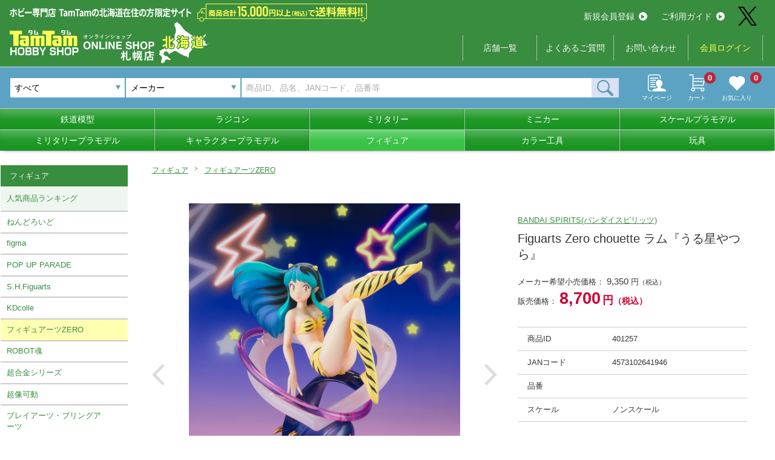

--- FILE ---
content_type: text/html; charset=UTF-8
request_url: https://hokkaido.hs-tamtam.co.jp/product/detail/401257/
body_size: 29954
content:

<!doctype html>
<html lang="ja">
<head prefix="og: http://ogp.me/ns# fb: http://ogp.me/ns/fb# article: http://ogp.me/ns/article#">
<meta charset="utf-8">
<meta http-equiv="X-UA-Compatible" content="IE=edge">
<meta name="viewport" content="width=device-width, initial-scale=1">
<title>Figuarts Zero chouette ラム『うる星やつら』 タムタムオンラインショップ札幌店 通販 フィギュア</title>
<meta name="keywords" content="フィギュア,通販,2023/06," >
<meta name="description" content="Figuarts Zero chouette ラム『うる星やつら』を北海道でお得に通販するなら、タムタムの北海道限定通販サイトで！" >
<meta name="format-detection" content="telephone=no">

<meta property="og:site_name"  content="【北海道限定】タムタムオンラインショップ札幌店" />
<meta property="og:type" content="article" />
<meta property="og:url" content="https://hokkaido.hs-tamtam.co.jp/product/detail/401257/" />
<meta property="og:title" content="Figuarts Zero chouette ラム『うる星やつら』 タムタムオンラインショップ札幌店 通販 フィギュア" />
<meta property="og:description" content="Figuarts Zero chouette ラム『うる星やつら』を北海道でお得に通販するなら、タムタムの北海道限定通販サイトで！" />
<meta name="twitter:card" content="summary" />
<meta name="twitter:site" content="@tamtam_net" />

<link rel="apple-touch-icon" sizes="180x180" href="/apple-touch-icon.png">
<link rel="icon" type="image/vnd.microsoft.icon" href="/favicon.ico">

<link rel="canonical" href="https://hokkaido.hs-tamtam.co.jp/product/detail/401257/" />
<link rel="stylesheet" media="all" href="/css/slick.css" />
<link rel="stylesheet" media="all" href="/css/lightbox.css" />
<link rel="stylesheet" media="all" href="/css/hokkaido.css" />
<script src="https://code.jquery.com/jquery-2.2.4.min.js"></script>
<script src="/js/jquery.cookie.js"></script>
<!-- Global site tag (gtag.js) - Google Analytics -->
<script async src="https://www.googletagmanager.com/gtag/js?id=G-8ZWKF9KN1P"></script>
<script>
  window.dataLayer = window.dataLayer || [];
  function gtag(){dataLayer.push(arguments);}
  gtag('js', new Date());

  gtag('config', 'G-8ZWKF9KN1P');
</script>

<!-- Global site tag (gtag.js) - Google Analytics -->
<script async src="https://www.googletagmanager.com/gtag/js?id=UA-214856143-1"></script>
<script>
  window.dataLayer = window.dataLayer || [];
  function gtag(){dataLayer.push(arguments);}
  gtag('js', new Date());

  gtag('config', 'UA-214856143-1');
</script></head>


<body class="online"><!--オンラインショップの時だけクラス-->
<link rel="stylesheet" media="all" href="/css/select2.min.css">
<link type="text/css" rel="stylesheet" href="https://code.jquery.com/ui/1.11.4/themes/cupertino/jquery-ui.min.css" />
<style>
.ui-widget-content {
  text-align:left;
}
.ui-state-hover, .ui-widget-content .ui-state-hover, .ui-widget-header .ui-state-hover, .ui-state-focus, .ui-widget-content .ui-state-focus, .ui-widget-header .ui-state-focus { 
  border: 1px solid #67969c!important;
  background: #1b348a!important;
  font-weight: normal!important;
  color: #ffffff;
}
</style>
<script src="https://code.jquery.com/ui/1.11.4/jquery-ui.min.js"></script>
<script src="/js/select2.min.js"></script>
<script src="/js/select2_ja.js"></script>
<header>
    <div class="wrap">
        <div id="menuTrigger" class="hamburger--collapse pcNon">
            <div class="hamburger-box">
                <div class="hamburger-inner"></div>
            </div>
        </div>
        <p id="serchTrigger" class="pcNon"><img src="/img/icon_search_w.svg" alt=""></p>
        <div class="logoArea">
            <h1><a href="/">
                <img src="/img/hokkaido/logo_hokaido.svg" alt="タムタムホビーショップ　オンライン【北海道限定】" class="w100">
            </a>
            <!--<p class="onlineImg"><img src="/img/online_soryo_hokkaidou.svg" alt="商品合計15,000円(税込)以上で送料無料!!" class="w100"></p>-->
            </h1>
            <div>
                <p class="txt"><img src="/img/hokkaido/h_headerTxt.svg" alt="ホビー専門店  TamTamの北海道在住の方限定サイト"></p>
                <p class="onlineImg"><img src="/img/online_soryo_hokkaidou.svg" alt="商品合計15,000円(税込)以上で送料無料!!" class="w100"></p>
            </div>
        </div>
        <div class="icon pcNon"><a href="/mypage/"><img src="/img/icon_mypage.svg" alt=""><p>マイページ</p></a></div>
        <div class="icon cart pcNon"><a href="/cart/"><img src="/img/icon_cart.svg" alt=""><p>カート</p><span>0</span></a></div>
        <div class="hMenu">
            <div class="flexC">
                <ul class="btnMenu">
                    <li><a href="/entry/">新規会員登録<i><img src="/img/arrow.svg" alt=""></i></a></li>
                    <li><a href="/guide/">ご利用ガイド<i><img src="/img/arrow.svg" alt=""></i></a></li>
                </ul>
                <p class="snsIcon"><a href="https://twitter.com/TamTam_sapporo" target="_blank" class="hover"><img src="/img/x-logo.svg" alt=""></a></p>
            </div>
            <ul class="txtMenu">
                <!--<li><a href="/">総合TOP</a></li>-->
                <li><a href="http://www.hs-tamtam.jp/shop" target="_blank">店舗一覧</a></li>
                <li class="pcNon"><a href="/guide/">ご利用ガイド</a></li>
                <li><a href="/faq/">よくあるご質問</a></li>
                <li><a href="/contact/">お問い合わせ</a></li>
                                <li class="login"><a href="/login/">会員ログイン</a></li>
                            </ul>
        </div>
    </div>
</header>
<div id="searchArea">
    <div class="line">
        <form action="" onsubmit="return false">
        <!--
        <select name="" class="shopType">
            <option value="">オンラインストア</option>
            <option value="">店舗受取専用サイト</option>
        </select>
        -->
        <!--
        <select name="search_cate_id1" id="search_cate_id1" class="categoryType">
            <option value="">すべて</option>
                                            <option value="1">鉄道模型</option>
                                                            <option value="2">ラジコン</option>
                                                            <option value="3">キャラクタープラモデル</option>
                                                            <option value="4">スケールプラモデル</option>
                                                            <option value="5">ミリタリー</option>
                                                            <option value="6">ミニカー</option>
                                                            <option value="7">フィギュア</option>
                                                            <option value="8">玩具</option>
                                                            <option value="9">ミリタリーモデル</option>
                                                            <option value="10">カラー工具</option>
                                    </select>
        -->
        <select name="cate_id1" id="cate_id1" class="categoryType">
            <option value="">すべて</option>
                                    <option value="1">鉄道模型</option>
                                                <option value="2">ラジコン</option>
                                                <option value="3">キャラクタープラモデル</option>
                                                <option value="4">スケールプラモデル</option>
                                                <option value="5">ミリタリー</option>
                                                <option value="6">ミニカー</option>
                                                <option value="7">フィギュア</option>
                                                <option value="8">玩具</option>
                                                <option value="9">ミリタリーモデル</option>
                                                <option value="10">カラー工具</option>
                                </select>
        <!--<input type="text" name="keyword2" id="keyword2" value="" placeholder="メーカーから検索">-->
        <select name="keyword2" id="keyword2" class="mfType select2">
            <option value="">メーカー</option>
                                                        <option value=" ワークアソシエイション"> ワークアソシエイション</option>
                                                                                    <option value="1000toys">1000toys</option>
                                                                                    <option value="3A(スリーエー)">3A(スリーエー)</option>
                                                                                    <option value="3MD Model(3MDモデル)">3MD Model(3MDモデル)</option>
                                                                                    <option value="3RACING">3RACING</option>
                                                                                    <option value="52TOYS">52TOYS</option>
                                                                                    <option value="5M HOBBY">5M HOBBY</option>
                                                                                    <option value="A-one(エーワン)">A-one(エーワン)</option>
                                                                                    <option value="A.B.&Kホビーキッツ">A.B.&Kホビーキッツ</option>
                                                                                    <option value="A3(エースリー)">A3(エースリー)</option>
                                                                                    <option value="AABB">AABB</option>
                                                                                    <option value="ABCホビー">ABCホビー</option>
                                                                                    <option value="ABER(アベール)">ABER(アベール)</option>
                                                                                    <option value="ACCESS OVERSAES(アクセスオーバーシーズ)">ACCESS OVERSAES(アクセスオーバーシーズ)</option>
                                                                                    <option value="ACE CORPORATION">ACE CORPORATION</option>
                                                                                    <option value="ACE(エース)">ACE(エース)</option>
                                                                                    <option value="ACUVANCE(KEYENCE)">ACUVANCE(KEYENCE)</option>
                                                                                    <option value="ADICTION(アディクション)">ADICTION(アディクション)</option>
                                                                                    <option value="AFVクラブ">AFVクラブ</option>
                                                                                    <option value="AIMファンモデル">AIMファンモデル</option>
                                                                                    <option value="AIRES(アイリス)">AIRES(アイリス)</option>
                                                                                    <option value="AIRFIX">AIRFIX</option>
                                                                                    <option value="AIRSOFT97">AIRSOFT97</option>
                                                                                    <option value="AIRTEX">AIRTEX</option>
                                                                                    <option value="AIZU PROJECT(アイズプロジェクト)">AIZU PROJECT(アイズプロジェクト)</option>
                                                                                    <option value="AJ">AJ</option>
                                                                                    <option value="AKインタラクティブ">AKインタラクティブ</option>
                                                                                    <option value="ALEX">ALEX</option>
                                                                                    <option value="ALTECO">ALTECO</option>
                                                                                    <option value="ALUMINA(アルミナ)">ALUMINA(アルミナ)</option>
                                                                                    <option value="AMG">AMG</option>
                                                                                    <option value="AMIE(アミ)">AMIE(アミ)</option>
                                                                                    <option value="AMP">AMP</option>
                                                                                    <option value="AMS">AMS</option>
                                                                                    <option value="AMtech">AMtech</option>
                                                                                    <option value="ARCADIA(アルカディア)">ARCADIA(アルカディア)</option>
                                                                                    <option value="ARK MODELS(アークモデルズ)">ARK MODELS(アークモデルズ)</option>
                                                                                    <option value="ARMA HOBBY(アルマホビー)">ARMA HOBBY(アルマホビー)</option>
                                                                                    <option value="ARMORY(アモリー)">ARMORY(アモリー)</option>
                                                                                    <option value="ARMORY(アーモリー)">ARMORY(アーモリー)</option>
                                                                                    <option value="ARNOLD（アーノルド）">ARNOLD（アーノルド）</option>
                                                                                    <option value="ART STORM(アートストーム)">ART STORM(アートストーム)</option>
                                                                                    <option value="ART model(アートモデル)">ART model(アートモデル)</option>
                                                                                    <option value="ASG">ASG</option>
                                                                                    <option value="ATCハヤシ">ATCハヤシ</option>
                                                                                    <option value="ATLAS">ATLAS</option>
                                                                                    <option value="ATOMIC">ATOMIC</option>
                                                                                    <option value="ATTACK(アタック)">ATTACK(アタック)</option>
                                                                                    <option value="AUTOART(オートアート)">AUTOART(オートアート)</option>
                                                                                    <option value="AVI MODELS">AVI MODELS</option>
                                                                                    <option value="AXON">AXON</option>
                                                                                    <option value="AZ model">AZ model</option>
                                                                                    <option value="AZONE(アゾン)">AZONE(アゾン)</option>
                                                                                    <option value="AZモデル">AZモデル</option>
                                                                                    <option value="Amodel(Aモデル)">Amodel(Aモデル)</option>
                                                                                    <option value="AmusingHobby(アミュージングホビー)">AmusingHobby(アミュージングホビー)</option>
                                                                                    <option value="AniGame">AniGame</option>
                                                                                    <option value="AniGift">AniGift</option>
                                                                                    <option value="Asuka Create (アスカクリエート)">Asuka Create (アスカクリエート)</option>
                                                                                    <option value="Atlantis Model(アトランティス)">Atlantis Model(アトランティス)</option>
                                                                                    <option value="Avioni-X(アヴィオニクス)">Avioni-X(アヴィオニクス)</option>
                                                                                    <option value="Avis(エイビス)">Avis(エイビス)</option>
                                                                                    <option value="Azur(アズール)">Azur(アズール)</option>
                                                                                    <option value="B-CLUB">B-CLUB</option>
                                                                                    <option value="B-FAB">B-FAB</option>
                                                                                    <option value="BACHMANN">BACHMANN</option>
                                                                                    <option value="BANDAI SPIRITS(バンダイスピリッツ)">BANDAI SPIRITS(バンダイスピリッツ)</option>
                                                                                    <option value="BARELL">BARELL</option>
                                                                                    <option value="BARNS CUSTOM WORKS">BARNS CUSTOM WORKS</option>
                                                                                    <option value="BBR">BBR</option>
                                                                                    <option value="BEEMAX">BEEMAX</option>
                                                                                    <option value="BELKITS">BELKITS</option>
                                                                                    <option value="BIZARRE(ビザール)">BIZARRE(ビザール)</option>
                                                                                    <option value="BLACKHAWK(ブラックホーク)">BLACKHAWK(ブラックホーク)</option>
                                                                                    <option value="BLACKLABEL(ブラックラベル)">BLACKLABEL(ブラックラベル)</option>
                                                                                    <option value="BPK(ビッグプレーンキット)">BPK(ビッグプレーンキット)</option>
                                                                                    <option value="BRAND&(ブランダンド)">BRAND&(ブランダンド)</option>
                                                                                    <option value="BRONCO（ブロンコ）">BRONCO（ブロンコ）</option>
                                                                                    <option value="Be-MAX japan(ビーマックス・ジャパン)">Be-MAX japan(ビーマックス・ジャパン)</option>
                                                                                    <option value="Blade Racing Product">Blade Racing Product</option>
                                                                                    <option value="Bolle(ボレー)">Bolle(ボレー)</option>
                                                                                    <option value="Brengun(ブレンガン)">Brengun(ブレンガン)</option>
                                                                                    <option value="Brilliant Journey!">Brilliant Journey!</option>
                                                                                    <option value="Burago(ブラゴ)">Burago(ブラゴ)</option>
                                                                                    <option value="CAMs(カムス)">CAMs(カムス)</option>
                                                                                    <option value="CASCO">CASCO</option>
                                                                                    <option value="CAW">CAW</option>
                                                                                    <option value="CHARGE">CHARGE</option>
                                                                                    <option value="CLASSY Hobby(クラッシーホビー)">CLASSY Hobby(クラッシーホビー)</option>
                                                                                    <option value="CMK">CMK</option>
                                                                                    <option value="CM`sコーポレーション">CM`sコーポレーション</option>
                                                                                    <option value="COSPA（コスパ）">COSPA（コスパ）</option>
                                                                                    <option value="CREATEFX(クリエイトエフェクツ)">CREATEFX(クリエイトエフェクツ)</option>
                                                                                    <option value="CRUX(クラックス)">CRUX(クラックス)</option>
                                                                                    <option value="CS.FRONT">CS.FRONT</option>
                                                                                    <option value="CSM(コッパーステートモデル)">CSM(コッパーステートモデル)</option>
                                                                                    <option value="Carbon8">Carbon8</option>
                                                                                    <option value="Classic Airframes(クラシックエアフレーム)">Classic Airframes(クラシックエアフレーム)</option>
                                                                                    <option value="CollectA(コレクタ)">CollectA(コレクタ)</option>
                                                                                    <option value="CryePrecision(クレイプレシジョン)">CryePrecision(クレイプレシジョン)</option>
                                                                                    <option value="Czech Model(チェックモデル)">Czech Model(チェックモデル)</option>
                                                                                    <option value="D-BOYS(ディーボーイズ)">D-BOYS(ディーボーイズ)</option>
                                                                                    <option value="D-Like">D-Like</option>
                                                                                    <option value="D.モデルキッツ">D.モデルキッツ</option>
                                                                                    <option value="DACOプロダクト">DACOプロダクト</option>
                                                                                    <option value="DAMトイ">DAMトイ</option>
                                                                                    <option value="DCコレクタブルズ">DCコレクタブルズ</option>
                                                                                    <option value="DE Raching">DE Raching</option>
                                                                                    <option value="DHK">DHK</option>
                                                                                    <option value="DIGITURBO(デジターボ)">DIGITURBO(デジターボ)</option>
                                                                                    <option value="DISM(アオシマ)">DISM(アオシマ)</option>
                                                                                    <option value="DIVE(ダイブ)">DIVE(ダイブ)</option>
                                                                                    <option value="DORAWINGS(ドラウィングス)">DORAWINGS(ドラウィングス)</option>
                                                                                    <option value="DRAGON HORSE(ドラゴンホース)">DRAGON HORSE(ドラゴンホース)</option>
                                                                                    <option value="DRAGON(ドラゴン)">DRAGON(ドラゴン)</option>
                                                                                    <option value="Ding-Hao(ディン・ハオ)">Ding-Hao(ディン・ハオ)</option>
                                                                                    <option value="Doll & Hobby(ドール＆ホビー)">Doll & Hobby(ドール＆ホビー)</option>
                                                                                    <option value="Dream Model(ドリームモデル)">Dream Model(ドリームモデル)</option>
                                                                                    <option value="E&L AIRSOFT">E&L AIRSOFT</option>
                                                                                    <option value="EASTERN EXPRESS(イースタン エキスプレス)">EASTERN EXPRESS(イースタン エキスプレス)</option>
                                                                                    <option value="EBBRO">EBBRO</option>
                                                                                    <option value="EIGER TOOL(アイガーツール)">EIGER TOOL(アイガーツール)</option>
                                                                                    <option value="EMHAR(エマー)">EMHAR(エマー)</option>
                                                                                    <option value="ENCORE(アンコール)">ENCORE(アンコール)</option>
                                                                                    <option value="ENIF(エニフ)">ENIF(エニフ)</option>
                                                                                    <option value="ENSOUTOYS">ENSOUTOYS</option>
                                                                                    <option value="ENトイズ">ENトイズ</option>
                                                                                    <option value="EVOLUTION TOY">EVOLUTION TOY</option>
                                                                                    <option value="EXCEL(エクセル)">EXCEL(エクセル)</option>
                                                                                    <option value="EXRARE(エクスレア)">EXRARE(エクスレア)</option>
                                                                                    <option value="EraCar">EraCar</option>
                                                                                    <option value="ExineTech">ExineTech</option>
                                                                                    <option value="FAB DEFENSE">FAB DEFENSE</option>
                                                                                    <option value="FASKOLOR">FASKOLOR</option>
                                                                                    <option value="FLAMETOYS">FLAMETOYS</option>
                                                                                    <option value="FLARE(フレア)">FLARE(フレア)</option>
                                                                                    <option value="FLYHAWK(フライホーク)">FLYHAWK(フライホーク)</option>
                                                                                    <option value="FORCE OF WILL">FORCE OF WILL</option>
                                                                                    <option value="FOTS JAPAN（フォトスジャパン）">FOTS JAPAN（フォトスジャパン）</option>
                                                                                    <option value="FOX MODELS(フォックスモデル)">FOX MODELS(フォックスモデル)</option>
                                                                                    <option value="FREEing(フリーイング)">FREEing(フリーイング)</option>
                                                                                    <option value="FTF">FTF</option>
                                                                                    <option value="FULL ON">FULL ON</option>
                                                                                    <option value="FUNTEC(ファンテック)">FUNTEC(ファンテック)</option>
                                                                                    <option value="FineΦClover">FineΦClover</option>
                                                                                    <option value="Finisher’s(フィニッシャーズ)">Finisher’s(フィニッシャーズ)</option>
                                                                                    <option value="Freedom Model kits(フリーダムモデル)">Freedom Model kits(フリーダムモデル)</option>
                                                                                    <option value="Fuji(フジ)">Fuji(フジ)</option>
                                                                                    <option value="Fullcock">Fullcock</option>
                                                                                    <option value="Funny Knights(アオシマ)">Funny Knights(アオシマ)</option>
                                                                                    <option value="FusionRacing">FusionRacing</option>
                                                                                    <option value="G FORCE">G FORCE</option>
                                                                                    <option value="G&G">G&G</option>
                                                                                    <option value="G&P">G&P</option>
                                                                                    <option value="G.Smith.S (ジー.スミス.エス)">G.Smith.S (ジー.スミス.エス)</option>
                                                                                    <option value="G.W.H(グレートウォールホビー)">G.W.H(グレートウォールホビー)</option>
                                                                                    <option value="GENCO(ジェンコ)">GENCO(ジェンコ)</option>
                                                                                    <option value="GLENCOE MODELS(グレンコモデル)">GLENCOE MODELS(グレンコモデル)</option>
                                                                                    <option value="GMUモデル">GMUモデル</option>
                                                                                    <option value="GOLDEN HEAD(ゴールデンヘッド)">GOLDEN HEAD(ゴールデンヘッド)</option>
                                                                                    <option value="GRANUP">GRANUP</option>
                                                                                    <option value="GREENLIGHT">GREENLIGHT</option>
                                                                                    <option value="GREENMAX">GREENMAX</option>
                                                                                    <option value="GSIクレオス">GSIクレオス</option>
                                                                                    <option value="GTスピリット">GTスピリット</option>
                                                                                    <option value="GUMKA(グムカ)">GUMKA(グムカ)</option>
                                                                                    <option value="Galaxy Hobby(ギャラクシーホビー)">Galaxy Hobby(ギャラクシーホビー)</option>
                                                                                    <option value="Games Workshop(ゲームズワークショップ)">Games Workshop(ゲームズワークショップ)</option>
                                                                                    <option value="Garbuz models(ガルブーズモデル)">Garbuz models(ガルブーズモデル)</option>
                                                                                    <option value="Gas Patch Models(ガスパッチモデル)">Gas Patch Models(ガスパッチモデル)</option>
                                                                                    <option value="Gecco(ゲッコウ)">Gecco(ゲッコウ)</option>
                                                                                    <option value="Gecko Models(ゲッコーモデル)">Gecko Models(ゲッコーモデル)</option>
                                                                                    <option value="Gift(ギフト)">Gift(ギフト)</option>
                                                                                    <option value="GrooveGarage">GrooveGarage</option>
                                                                                    <option value="Guarder">Guarder</option>
                                                                                    <option value="G☆STYLE">G☆STYLE</option>
                                                                                    <option value="HEMIxIPD(ヘミアイピーディ)">HEMIxIPD(ヘミアイピーディ)</option>
                                                                                    <option value="HEMOXIAN">HEMOXIAN</option>
                                                                                    <option value="HKモデル">HKモデル</option>
                                                                                    <option value="HMA">HMA</option>
                                                                                    <option value="HOBBY BOSS（ホビーボス）">HOBBY BOSS（ホビーボス）</option>
                                                                                    <option value="HOBBY FAN(ホビーファン)">HOBBY FAN(ホビーファン)</option>
                                                                                    <option value="HOBBYCRAFT CANADA(ホビークラフト・カナダ)">HOBBYCRAFT CANADA(ホビークラフト・カナダ)</option>
                                                                                    <option value="HOBBYPRO">HOBBYPRO</option>
                                                                                    <option value="HOGARAKADOU(朗堂）">HOGARAKADOU(朗堂）</option>
                                                                                    <option value="HONEST">HONEST</option>
                                                                                    <option value="HPI">HPI</option>
                                                                                    <option value="HRC">HRC</option>
                                                                                    <option value="HUDY">HUDY</option>
                                                                                    <option value="Hasbro(ハズブロ)">Hasbro(ハズブロ)</option>
                                                                                    <option value="Hdge(エッヂ)">Hdge(エッヂ)</option>
                                                                                    <option value="Heartful">Heartful</option>
                                                                                    <option value="Heller(エレール)">Heller(エレール)</option>
                                                                                    <option value="Hi-High">Hi-High</option>
                                                                                    <option value="Hi-Story(ハイストーリー)">Hi-Story(ハイストーリー)</option>
                                                                                    <option value="HiroFactory">HiroFactory</option>
                                                                                    <option value="HobbyMaster(ホビーマスター)">HobbyMaster(ホビーマスター)</option>
                                                                                    <option value="Honey Bee(ハニービー)">Honey Bee(ハニービー)</option>
                                                                                    <option value="Hot Toys(ホットトイズ)">Hot Toys(ホットトイズ)</option>
                                                                                    <option value="Hot Wheels">Hot Wheels</option>
                                                                                    <option value="IBG">IBG</option>
                                                                                    <option value="ICM">ICM</option>
                                                                                    <option value="ILIAD DESIGN(イリアドデザイン)">ILIAD DESIGN(イリアドデザイン)</option>
                                                                                    <option value="IMC">IMC</option>
                                                                                    <option value="INFINITY">INFINITY</option>
                                                                                    <option value="INTEGE">INTEGE</option>
                                                                                    <option value="Infinity Studio(インフィニティスタジオ)">Infinity Studio(インフィニティスタジオ)</option>
                                                                                    <option value="JILL">JILL</option>
                                                                                    <option value="Jada Toys">Jada Toys</option>
                                                                                    <option value="KADOKAWA">KADOKAWA</option>
                                                                                    <option value="KAJIKA(カジカ)">KAJIKA(カジカ)</option>
                                                                                    <option value="KAMIKAZE">KAMIKAZE</option>
                                                                                    <option value="KATO">KATO</option>
                                                                                    <option value="KAモデル">KAモデル</option>
                                                                                    <option value="KBモデル">KBモデル</option>
                                                                                    <option value="KHC">KHC</option>
                                                                                    <option value="KILLER BODY">KILLER BODY</option>
                                                                                    <option value="KINETIC(キネティック)">KINETIC(キネティック)</option>
                                                                                    <option value="KJ WORKS(ケージェーワークス)">KJ WORKS(ケージェーワークス)</option>
                                                                                    <option value="KMレーシング">KMレーシング</option>
                                                                                    <option value="KM企画">KM企画</option>
                                                                                    <option value="KORA models(コラモデルス)">KORA models(コラモデルス)</option>
                                                                                    <option value="KOSE">KOSE</option>
                                                                                    <option value="KOプロポ">KOプロポ</option>
                                                                                    <option value="KP">KP</option>
                                                                                    <option value="KRYPTEK (クリプテック)">KRYPTEK (クリプテック)</option>
                                                                                    <option value="KSC">KSC</option>
                                                                                    <option value="KTW">KTW</option>
                                                                                    <option value="KUNTER（クンター）">KUNTER（クンター）</option>
                                                                                    <option value="Kitty Hawk(キティーホーク)">Kitty Hawk(キティーホーク)</option>
                                                                                    <option value="Kobaru">Kobaru</option>
                                                                                    <option value="L&coco">L&coco</option>
                                                                                    <option value="L.S.Models(Lemke)">L.S.Models(Lemke)</option>
                                                                                    <option value="LA-X">LA-X</option>
                                                                                    <option value="LEMKE">LEMKE</option>
                                                                                    <option value="LGB">LGB</option>
                                                                                    <option value="LIBRA(ライブラ)">LIBRA(ライブラ)</option>
                                                                                    <option value="LRP">LRP</option>
                                                                                    <option value="LUNA">LUNA</option>
                                                                                    <option value="Label">Label</option>
                                                                                    <option value="LayLax">LayLax</option>
                                                                                    <option value="Linx">Linx</option>
                                                                                    <option value="LionRoar(ライオンロア)">LionRoar(ライオンロア)</option>
                                                                                    <option value="Loungefly(ラウンジフライ)">Loungefly(ラウンジフライ)</option>
                                                                                    <option value="M&J商会">M&J商会</option>
                                                                                    <option value="M's products(エムズプロダクト)">M's products(エムズプロダクト)</option>
                                                                                    <option value="M'sレーシング">M'sレーシング</option>
                                                                                    <option value="M2MACHINES">M2MACHINES</option>
                                                                                    <option value="MACO(マコ)">MACO(マコ)</option>
                                                                                    <option value="MAD BULL(マッドブル)">MAD BULL(マッドブル)</option>
                                                                                    <option value="MAGIC MOULD(マジックモールド)">MAGIC MOULD(マジックモールド)</option>
                                                                                    <option value="MAGNIFIRE(マグニファイア)">MAGNIFIRE(マグニファイア)</option>
                                                                                    <option value="MAGPUL　PTS">MAGPUL　PTS</option>
                                                                                    <option value="MAISTO(マイスト)">MAISTO(マイスト)</option>
                                                                                    <option value="MARK43">MARK43</option>
                                                                                    <option value="MAXX">MAXX</option>
                                                                                    <option value="MB(マスターボックス)">MB(マスターボックス)</option>
                                                                                    <option value="MECHANIX WEAR(メカニックスウェア)">MECHANIX WEAR(メカニックスウェア)</option>
                                                                                    <option value="MENG(モンモデル)">MENG(モンモデル)</option>
                                                                                    <option value="MERIT(メリットインターナショナル)">MERIT(メリットインターナショナル)</option>
                                                                                    <option value="MFH(モデルファクトリーヒロ)">MFH(モデルファクトリーヒロ)</option>
                                                                                    <option value="MICROACE">MICROACE</option>
                                                                                    <option value="MIKUNI FACTORY">MIKUNI FACTORY</option>
                                                                                    <option value="MINIBASE(ミニベース)">MINIBASE(ミニベース)</option>
                                                                                    <option value="MINICHAMPS(ミニチャンプス)">MINICHAMPS(ミニチャンプス)</option>
                                                                                    <option value="MINIWING(ミニウィング)">MINIWING(ミニウィング)</option>
                                                                                    <option value="MIP">MIP</option>
                                                                                    <option value="MISSION">MISSION</option>
                                                                                    <option value="MODELER’S">MODELER’S</option>
                                                                                    <option value="MODELSVIT(モデルズビット)">MODELSVIT(モデルズビット)</option>
                                                                                    <option value="MOEBIUS MODELS(メビウスモデル)">MOEBIUS MODELS(メビウスモデル)</option>
                                                                                    <option value="MONACO ">MONACO </option>
                                                                                    <option value="MONARCH(モナークモデル)">MONARCH(モナークモデル)</option>
                                                                                    <option value="MONO">MONO</option>
                                                                                    <option value="MONTRUCKS">MONTRUCKS</option>
                                                                                    <option value="MOSHOWTOYS(モーショートイズ)">MOSHOWTOYS(モーショートイズ)</option>
                                                                                    <option value="MPC">MPC</option>
                                                                                    <option value="MPM">MPM</option>
                                                                                    <option value="MS GENERAL(将魂姫)">MS GENERAL(将魂姫)</option>
                                                                                    <option value="MSD">MSD</option>
                                                                                    <option value="MST">MST</option>
                                                                                    <option value="MWモデル(ミリタリーホイールズ)">MWモデル(ミリタリーホイールズ)</option>
                                                                                    <option value="MYLAPS">MYLAPS</option>
                                                                                    <option value="Mark I Models(マークワンモデル)">Mark I Models(マークワンモデル)</option>
                                                                                    <option value="Mars Figures(マーズフィギュア)">Mars Figures(マーズフィギュア)</option>
                                                                                    <option value="Maxモデル">Maxモデル</option>
                                                                                    <option value="McNETT(マクネット)">McNETT(マクネット)</option>
                                                                                    <option value="Mecha Pig(メカピッグ)">Mecha Pig(メカピッグ)</option>
                                                                                    <option value="MiniArt（ミニアート）">MiniArt（ミニアート）</option>
                                                                                    <option value="MiniCo">MiniCo</option>
                                                                                    <option value="Minitrains（ミニトレインズ）">Minitrains（ミニトレインズ）</option>
                                                                                    <option value="Mirage(ミラージュ)">Mirage(ミラージュ)</option>
                                                                                    <option value="Miyuki">Miyuki</option>
                                                                                    <option value="Model Factory HIRO">Model Factory HIRO</option>
                                                                                    <option value="Mojji">Mojji</option>
                                                                                    <option value="Monogram(モノグラム)">Monogram(モノグラム)</option>
                                                                                    <option value="Myethos(ミートス)">Myethos(ミートス)</option>
                                                                                    <option value="Mトレーディング">Mトレーディング</option>
                                                                                    <option value="NECA(ネカ)">NECA(ネカ)</option>
                                                                                    <option value="NEO">NEO</option>
                                                                                    <option value="NOCH">NOCH</option>
                                                                                    <option value="NOVEL ARMS(ノーベルアームズ)">NOVEL ARMS(ノーベルアームズ)</option>
                                                                                    <option value="NTカッター ">NTカッター </option>
                                                                                    <option value="NUKE MATRIX(ヌークマトリックス)">NUKE MATRIX(ヌークマトリックス)</option>
                                                                                    <option value="NuNu">NuNu</option>
                                                                                    <option value="OLFA(オルファ)">OLFA(オルファ)</option>
                                                                                    <option value="OPTION No.1(オプションNo.1)">OPTION No.1(オプションNo.1)</option>
                                                                                    <option value="ORGA(オルガ)">ORGA(オルガ)</option>
                                                                                    <option value="ORION">ORION</option>
                                                                                    <option value="OS（小川精機）">OS（小川精機）</option>
                                                                                    <option value="OUTCLIP">OUTCLIP</option>
                                                                                    <option value="OVER DOSE">OVER DOSE</option>
                                                                                    <option value="P-4">P-4</option>
                                                                                    <option value="PANDA HOBBY(パンダホビー)">PANDA HOBBY(パンダホビー)</option>
                                                                                    <option value="PANDORA ARMS">PANDORA ARMS</option>
                                                                                    <option value="PANDORA RC">PANDORA RC</option>
                                                                                    <option value="PCM(パシフィックコーストモデル)">PCM(パシフィックコーストモデル)</option>
                                                                                    <option value="PECO(ピコ)">PECO(ピコ)</option>
                                                                                    <option value="PIG MODELS(ピッグモデル)">PIG MODELS(ピッグモデル)</option>
                                                                                    <option value="PILOT REPLICAS(パイロット・レプリカ)">PILOT REPLICAS(パイロット・レプリカ)</option>
                                                                                    <option value="PLANEX COLLECTION(プラネックス)">PLANEX COLLECTION(プラネックス)</option>
                                                                                    <option value="PLUM（ピーエムオフィスエー)">PLUM（ピーエムオフィスエー)</option>
                                                                                    <option value="PLｍ(ピーエルエム)">PLｍ(ピーエルエム)</option>
                                                                                    <option value="PMモデル">PMモデル</option>
                                                                                    <option value="POLAR LIGHTS(ポーラライツ)">POLAR LIGHTS(ポーラライツ)</option>
                                                                                    <option value="POOH`S MODELING WORKS">POOH`S MODELING WORKS</option>
                                                                                    <option value="POWERS">POWERS</option>
                                                                                    <option value="PPS">PPS</option>
                                                                                    <option value="PROOF(プルーフ)">PROOF(プルーフ)</option>
                                                                                    <option value="PROSPEC(プロスペック)">PROSPEC(プロスペック)</option>
                                                                                    <option value="PROXXON(キソパワーツール)">PROXXON(キソパワーツール)</option>
                                                                                    <option value="PST">PST</option>
                                                                                    <option value="PULCHRA(プルクラ)">PULCHRA(プルクラ)</option>
                                                                                    <option value="PairDot(ぺあどっと)">PairDot(ぺあどっと)</option>
                                                                                    <option value="Panaracer">Panaracer</option>
                                                                                    <option value="Papo(パポ)">Papo(パポ)</option>
                                                                                    <option value="Phalaeno(ファレノ)">Phalaeno(ファレノ)</option>
                                                                                    <option value="Plastruct(プラストラクト)">Plastruct(プラストラクト)</option>
                                                                                    <option value="Pocher(ポケール)">Pocher(ポケール)</option>
                                                                                    <option value="Poi DESIGNS">Poi DESIGNS</option>
                                                                                    <option value="Preiser(プライザー)">Preiser(プライザー)</option>
                                                                                    <option value="Q-six">Q-six</option>
                                                                                    <option value="QTEQ(マルチバース)">QTEQ(マルチバース)</option>
                                                                                    <option value="QUINTA STUDIO(クインタスタジオ)">QUINTA STUDIO(クインタスタジオ)</option>
                                                                                    <option value="R-wing">R-wing</option>
                                                                                    <option value="R246">R246</option>
                                                                                    <option value="R31HOUSE">R31HOUSE</option>
                                                                                    <option value="RAI'S">RAI'S</option>
                                                                                    <option value="RAPID DOMINANCE">RAPID DOMINANCE</option>
                                                                                    <option value="RB">RB</option>
                                                                                    <option value="RC-ART">RC-ART</option>
                                                                                    <option value="RC-MISSION">RC-MISSION</option>
                                                                                    <option value="RC926 (KN企画)">RC926 (KN企画)</option>
                                                                                    <option value="RCTRAX">RCTRAX</option>
                                                                                    <option value="RCベルグ">RCベルグ</option>
                                                                                    <option value="RE-MENT">RE-MENT</option>
                                                                                    <option value="RECOVER TACTICAL">RECOVER TACTICAL</option>
                                                                                    <option value="RETRO WINGS(レトロウィングス)">RETRO WINGS(レトロウィングス)</option>
                                                                                    <option value="RFM(ライフィールドモデル)">RFM(ライフィールドモデル)</option>
                                                                                    <option value="RIBOSE">RIBOSE</option>
                                                                                    <option value="RIDE">RIDE</option>
                                                                                    <option value="RODEN(ローデン)">RODEN(ローデン)</option>
                                                                                    <option value="RPG">RPG</option>
                                                                                    <option value="RPM/アエロプロスト">RPM/アエロプロスト</option>
                                                                                    <option value="RSモデルズ">RSモデルズ</option>
                                                                                    <option value="RUBICON MODELS(ルビコンモデル)">RUBICON MODELS(ルビコンモデル)</option>
                                                                                    <option value="RUSH">RUSH</option>
                                                                                    <option value="Reve Collection(レーヴコレクション)">Reve Collection(レーヴコレクション)</option>
                                                                                    <option value="ReveD">ReveD</option>
                                                                                    <option value="Revell">Revell</option>
                                                                                    <option value="RiichModels(リッチモデルズ)">RiichModels(リッチモデルズ)</option>
                                                                                    <option value="Robosen">Robosen</option>
                                                                                    <option value="Rocket Models(ロケットモデルズ)">Rocket Models(ロケットモデルズ)</option>
                                                                                    <option value="SABREKITS(セイバーキッツ)">SABREKITS(セイバーキッツ)</option>
                                                                                    <option value="SABREモデル(サーベルモデル)">SABREモデル(サーベルモデル)</option>
                                                                                    <option value="SAVOX">SAVOX</option>
                                                                                    <option value="SBSモデル">SBSモデル</option>
                                                                                    <option value="SCALE DYNAMICS">SCALE DYNAMICS</option>
                                                                                    <option value="SEKIDO">SEKIDO</option>
                                                                                    <option value="SHOW UP">SHOW UP</option>
                                                                                    <option value="SHS">SHS</option>
                                                                                    <option value="SIDE SHOW(サイドショウ)">SIDE SHOW(サイドショウ)</option>
                                                                                    <option value="SIGHTMARK">SIGHTMARK</option>
                                                                                    <option value="SIGHTRON">SIGHTRON</option>
                                                                                    <option value="SKIF（スキフ）">SKIF（スキフ）</option>
                                                                                    <option value="SKYNET(アオシマ)">SKYNET(アオシマ)</option>
                                                                                    <option value="SMER(セマー)">SMER(セマー)</option>
                                                                                    <option value="SMJ">SMJ</option>
                                                                                    <option value="SOULWING">SOULWING</option>
                                                                                    <option value="SOVA-M(ソヴァ-M)">SOVA-M(ソヴァ-M)</option>
                                                                                    <option value="SPARK">SPARK</option>
                                                                                    <option value="SPHYRNA(スフィルナ)">SPHYRNA(スフィルナ)</option>
                                                                                    <option value="SPICE">SPICE</option>
                                                                                    <option value="STUDIO27">STUDIO27</option>
                                                                                    <option value="STYLE X(スタイルエックス)">STYLE X(スタイルエックス)</option>
                                                                                    <option value="SUN STAR(サンスター)">SUN STAR(サンスター)</option>
                                                                                    <option value="SUREFIRE">SUREFIRE</option>
                                                                                    <option value="SURGING">SURGING</option>
                                                                                    <option value="SUYATA">SUYATA</option>
                                                                                    <option value="SWEEP">SWEEP</option>
                                                                                    <option value="SWEET">SWEET</option>
                                                                                    <option value="SYSTEMA(システマ)">SYSTEMA(システマ)</option>
                                                                                    <option value="ScaleWings(スケールウィングス)">ScaleWings(スケールウィングス)</option>
                                                                                    <option value="Silver Wings(シルバーウィングス)">Silver Wings(シルバーウィングス)</option>
                                                                                    <option value="Smith Optics(スミスオプティクス)">Smith Optics(スミスオプティクス)</option>
                                                                                    <option value="StudioSYUTO">StudioSYUTO</option>
                                                                                    <option value="Sword(ソード)">Sword(ソード)</option>
                                                                                    <option value="SⅡS">SⅡS</option>
                                                                                    <option value="T&E VERTEX">T&E VERTEX</option>
                                                                                    <option value="T-MODEL(Tモデル)">T-MODEL(Tモデル)</option>
                                                                                    <option value="T.E.S.T">T.E.S.T</option>
                                                                                    <option value="T4WORKS">T4WORKS</option>
                                                                                    <option value="TABU DESIGN">TABU DESIGN</option>
                                                                                    <option value="TAITO(タイトー)">TAITO(タイトー)</option>
                                                                                    <option value="TAKOM(タコム)">TAKOM(タコム)</option>
                                                                                    <option value="TARANGUS(タラングス)">TARANGUS(タラングス)</option>
                                                                                    <option value="TCP(ティーシーピー)">TCP(ティーシーピー)</option>
                                                                                    <option value="TESTORS（テスター）">TESTORS（テスター）</option>
                                                                                    <option value="TETSUJIN">TETSUJIN</option>
                                                                                    <option value="TIGER MODEL(タイガーモデル)">TIGER MODEL(タイガーモデル)</option>
                                                                                    <option value="TMC">TMC</option>
                                                                                    <option value="TN Racing">TN Racing</option>
                                                                                    <option value="TOM'S MODEL WOWKS(トムズモデル)">TOM'S MODEL WOWKS(トムズモデル)</option>
                                                                                    <option value="TOMIX (トミックス)">TOMIX (トミックス)</option>
                                                                                    <option value="TOMY">TOMY</option>
                                                                                    <option value="TOMYTEC">TOMYTEC</option>
                                                                                    <option value="TOP">TOP</option>
                                                                                    <option value="TOP LINE">TOP LINE</option>
                                                                                    <option value="TOPMARQUES">TOPMARQUES</option>
                                                                                    <option value="TORM.">TORM.</option>
                                                                                    <option value="TORO MODEL(トロモデル)">TORO MODEL(トロモデル)</option>
                                                                                    <option value="TRESREY(トレスレイ)">TRESREY(トレスレイ)</option>
                                                                                    <option value="TRG">TRG</option>
                                                                                    <option value="TRU-SPEC(トゥルースペック)">TRU-SPEC(トゥルースペック)</option>
                                                                                    <option value="TRUMPETER(トランペッター)">TRUMPETER(トランペッター)</option>
                                                                                    <option value="TRXXAS">TRXXAS</option>
                                                                                    <option value="Take Off">Take Off</option>
                                                                                    <option value="Team Bomber">Team Bomber</option>
                                                                                    <option value="Team PRIME">Team PRIME</option>
                                                                                    <option value="Tonkin Replicas">Tonkin Replicas</option>
                                                                                    <option value="T・カンパニー">T・カンパニー</option>
                                                                                    <option value="U-STAR">U-STAR</option>
                                                                                    <option value="UFC">UFC</option>
                                                                                    <option value="UMAREX">UMAREX</option>
                                                                                    <option value="UMmt">UMmt</option>
                                                                                    <option value="UNIMODEL（ユニモデル）">UNIMODEL（ユニモデル）</option>
                                                                                    <option value="URAS★GANG">URAS★GANG</option>
                                                                                    <option value="USUKANI">USUKANI</option>
                                                                                    <option value="VALOM(バロム)">VALOM(バロム)</option>
                                                                                    <option value="VEE HOBBY(ヴィー・ホビー)">VEE HOBBY(ヴィー・ホビー)</option>
                                                                                    <option value="VESPID MODELS(ヴェスピッドモデル)">VESPID MODELS(ヴェスピッドモデル)</option>
                                                                                    <option value="VFC">VFC</option>
                                                                                    <option value="Vortex">Vortex</option>
                                                                                    <option value="WALTERSONS(ウォルターソンズ)">WALTERSONS(ウォルターソンズ)</option>
                                                                                    <option value="WARU">WARU</option>
                                                                                    <option value="WE Airsoft">WE Airsoft</option>
                                                                                    <option value="WILEY X">WILEY X</option>
                                                                                    <option value="WINGNUT WINGS(ウィングナット ウィングス)">WINGNUT WINGS(ウィングナット ウィングス)</option>
                                                                                    <option value="WISH">WISH</option>
                                                                                    <option value="WIT'S">WIT'S</option>
                                                                                    <option value="WRAP-UP">WRAP-UP</option>
                                                                                    <option value="Waterloo1815(ワーテルロー1815)">Waterloo1815(ワーテルロー1815)</option>
                                                                                    <option value="Witty Wings">Witty Wings</option>
                                                                                    <option value="World at War(ワールドアットウォー)">World at War(ワールドアットウォー)</option>
                                                                                    <option value="X-ACTO(エグザクト)">X-ACTO(エグザクト)</option>
                                                                                    <option value="X-FIRE">X-FIRE</option>
                                                                                    <option value="X-GEAR">X-GEAR</option>
                                                                                    <option value="X-PLUS(エクスプラス)">X-PLUS(エクスプラス)</option>
                                                                                    <option value="XENON RACING">XENON RACING</option>
                                                                                    <option value="XIAOT(シャオティ)">XIAOT(シャオティ)</option>
                                                                                    <option value="XPRESS">XPRESS</option>
                                                                                    <option value="XRAY">XRAY</option>
                                                                                    <option value="XUNTONG MODEL(シュントンモデル)">XUNTONG MODEL(シュントンモデル)</option>
                                                                                    <option value="Xact(イグザクトスケールモデル)">Xact(イグザクトスケールモデル)</option>
                                                                                    <option value="Xinshi Hobby(新時模型)">Xinshi Hobby(新時模型)</option>
                                                                                    <option value="Y'z CRAFT">Y'z CRAFT</option>
                                                                                    <option value="YAN MODEL(イェンモデル)">YAN MODEL(イェンモデル)</option>
                                                                                    <option value="YEAH RACING">YEAH RACING</option>
                                                                                    <option value="YSN">YSN</option>
                                                                                    <option value="YSN RASTAR">YSN RASTAR</option>
                                                                                    <option value="YURUGIX">YURUGIX</option>
                                                                                    <option value="ZEN">ZEN</option>
                                                                                    <option value="ZONE miniatures(ゾーンミニアチュアーズ)">ZONE miniatures(ゾーンミニアチュアーズ)</option>
                                                                                    <option value="ZVEZDA(ズベズダ)">ZVEZDA(ズベズダ)</option>
                                                                                    <option value="Zug(ツーク) ">Zug(ツーク) </option>
                                                                                    <option value="amt">amt</option>
                                                                                    <option value="eduard(エデュアルド)">eduard(エデュアルド)</option>
                                                                                    <option value="empty(エンプティー)">empty(エンプティー)</option>
                                                                                    <option value="enRoute">enRoute</option>
                                                                                    <option value="goot(グット)">goot(グット)</option>
                                                                                    <option value="hawk(ホーク)">hawk(ホーク)</option>
                                                                                    <option value="ignition model">ignition model</option>
                                                                                    <option value="ixo MODELS">ixo MODELS</option>
                                                                                    <option value="kazama auto">kazama auto</option>
                                                                                    <option value="kitchiN(林檎製作所)">kitchiN(林檎製作所)</option>
                                                                                    <option value="knead(ニード)">knead(ニード)</option>
                                                                                    <option value="model FAB">model FAB</option>
                                                                                    <option value="plusmodel(プラスモデル)">plusmodel(プラスモデル)</option>
                                                                                    <option value="swirl">swirl</option>
                                                                                    <option value="the bodi(ザ・ボディ)">the bodi(ザ・ボディ)</option>
                                                                                    <option value="threezero(スリーゼロ)">threezero(スリーゼロ)</option>
                                                                                    <option value="wave">wave</option>
                                                                                    <option value="wingman(ウイングマン)">wingman(ウイングマン)</option>
                                                                                    <option value="wingsy kits(ウィングジーキット)">wingsy kits(ウィングジーキット)</option>
                                                                                    <option value="woodlandscenics">woodlandscenics</option>
                                                                                    <option value="zillion">zillion</option>
                                                                                    <option value="α-model">α-model</option>
                                                                                    <option value="あすなろ舎">あすなろ舎</option>
                                                                                    <option value="あみあみ">あみあみ</option>
                                                                                    <option value="いろはism">いろはism</option>
                                                                                    <option value="こばる">こばる</option>
                                                                                    <option value="さんけい">さんけい</option>
                                                                                    <option value="その他">その他</option>
                                                                                    <option value="その他(RC関連)">その他(RC関連)</option>
                                                                                    <option value="その他(ガン関連)">その他(ガン関連)</option>
                                                                                    <option value="その他(ミニカー)">その他(ミニカー)</option>
                                                                                    <option value="その他(模型・フィギュア関連)">その他(模型・フィギュア関連)</option>
                                                                                    <option value="その他(素材・工具関連)">その他(素材・工具関連)</option>
                                                                                    <option value="その他(鉄道模型)">その他(鉄道模型)</option>
                                                                                    <option value="その他（玩具）">その他（玩具）</option>
                                                                                    <option value="つくり">つくり</option>
                                                                                    <option value="まさめや">まさめや</option>
                                                                                    <option value="まるまファクトリー">まるまファクトリー</option>
                                                                                    <option value="みやこ模型">みやこ模型</option>
                                                                                    <option value="やのまん">やのまん</option>
                                                                                    <option value="やまと">やまと</option>
                                                                                    <option value="やまもと">やまもと</option>
                                                                                    <option value="わんだらー">わんだらー</option>
                                                                                    <option value="アイコム(プロホビー)">アイコム(プロホビー)</option>
                                                                                    <option value="アイドロン">アイドロン</option>
                                                                                    <option value="アイラブキット">アイラブキット</option>
                                                                                    <option value="アオシマ">アオシマ</option>
                                                                                    <option value="アカデミー">アカデミー</option>
                                                                                    <option value="アカデミー/モノクローム">アカデミー/モノクローム</option>
                                                                                    <option value="アクアマリン">アクアマリン</option>
                                                                                    <option value="アクティブ">アクティブ</option>
                                                                                    <option value="アクラス">アクラス</option>
                                                                                    <option value="アスカモデル">アスカモデル</option>
                                                                                    <option value="アスキー・メディアワークス">アスキー・メディアワークス</option>
                                                                                    <option value="アスパイア">アスパイア</option>
                                                                                    <option value="アップルワン">アップルワン</option>
                                                                                    <option value="アティチュードアビエーション">アティチュードアビエーション</option>
                                                                                    <option value="アトリエ彩">アトリエ彩</option>
                                                                                    <option value="アドラーズネスト">アドラーズネスト</option>
                                                                                    <option value="アニュラス">アニュラス</option>
                                                                                    <option value="アバンギャルドモデル">アバンギャルドモデル</option>
                                                                                    <option value="アポロ社">アポロ社</option>
                                                                                    <option value="アラートライン">アラートライン</option>
                                                                                    <option value="アリイ">アリイ</option>
                                                                                    <option value="アルクラッド">アルクラッド</option>
                                                                                    <option value="アルゴファイルジャパン">アルゴファイルジャパン</option>
                                                                                    <option value="アルジャーノンプロダクト">アルジャーノンプロダクト</option>
                                                                                    <option value="アルター">アルター</option>
                                                                                    <option value="アルファオメガ">アルファオメガ</option>
                                                                                    <option value="アルファマックス">アルファマックス</option>
                                                                                    <option value="アルマビアンカ">アルマビアンカ</option>
                                                                                    <option value="アワートレジャー">アワートレジャー</option>
                                                                                    <option value="アングス">アングス</option>
                                                                                    <option value="アンドレア・ミニチュアズ">アンドレア・ミニチュアズ</option>
                                                                                    <option value="アーセナル">アーセナル</option>
                                                                                    <option value="アートウォックスモデル">アートウォックスモデル</option>
                                                                                    <option value="アートクレイ">アートクレイ</option>
                                                                                    <option value="アートスピリッツ">アートスピリッツ</option>
                                                                                    <option value="アート・ストーム">アート・ストーム</option>
                                                                                    <option value="イタレリ">イタレリ</option>
                                                                                    <option value="インターアライド">インターアライド</option>
                                                                                    <option value="インテージ">インテージ</option>
                                                                                    <option value="インディ">インディ</option>
                                                                                    <option value="インフィニモデル">インフィニモデル</option>
                                                                                    <option value="イーグル模型">イーグル模型</option>
                                                                                    <option value="イージーエイト">イージーエイト</option>
                                                                                    <option value="イースト・A">イースト・A</option>
                                                                                    <option value="ウィズ">ウィズ</option>
                                                                                    <option value="ウイング">ウイング</option>
                                                                                    <option value="ウエスタンアームズ">ウエスタンアームズ</option>
                                                                                    <option value="ウエムラ塗装店">ウエムラ塗装店</option>
                                                                                    <option value="ウッディジョー">ウッディジョー</option>
                                                                                    <option value="ウッドランドシーニックス">ウッドランドシーニックス</option>
                                                                                    <option value="ウルフパック(Wolfpack)">ウルフパック(Wolfpack)</option>
                                                                                    <option value="エアロベース">エアロベース</option>
                                                                                    <option value="エアロボーナス">エアロボーナス</option>
                                                                                    <option value="エイコー">エイコー</option>
                                                                                    <option value="エイチ・エヌ・アンド・アソシエイツ">エイチ・エヌ・アンド・アソシエイツ</option>
                                                                                    <option value="エイブラムス・スクワッド">エイブラムス・スクワッド</option>
                                                                                    <option value="エイ出版社">エイ出版社</option>
                                                                                    <option value="エクシード(EXceed)">エクシード(EXceed)</option>
                                                                                    <option value="エコーテック">エコーテック</option>
                                                                                    <option value="エスケイジャパン">エスケイジャパン</option>
                                                                                    <option value="エヌ小屋">エヌ小屋</option>
                                                                                    <option value="エフコレクション">エフコレクション</option>
                                                                                    <option value="エフトイズ">エフトイズ</option>
                                                                                    <option value="エフモデルズ">エフモデルズ</option>
                                                                                    <option value="エポック">エポック</option>
                                                                                    <option value="エムアイシー">エムアイシー</option>
                                                                                    <option value="エムワイケイデザイン(MYK DESIGN)">エムワイケイデザイン(MYK DESIGN)</option>
                                                                                    <option value="エルアンドココ">エルアンドココ</option>
                                                                                    <option value="エルシノア">エルシノア</option>
                                                                                    <option value="エレメント">エレメント</option>
                                                                                    <option value="エンスカイ">エンスカイ</option>
                                                                                    <option value="エンターベイ">エンターベイ</option>
                                                                                    <option value="エンダー">エンダー</option>
                                                                                    <option value="エンドウ">エンドウ</option>
                                                                                    <option value="オオクボ">オオクボ</option>
                                                                                    <option value="オスト">オスト</option>
                                                                                    <option value="オランジュ・ルージュ">オランジュ・ルージュ</option>
                                                                                    <option value="オリジナルセット(RC)">オリジナルセット(RC)</option>
                                                                                    <option value="オリジナルセット(ミリタリー)">オリジナルセット(ミリタリー)</option>
                                                                                    <option value="オルカトイズ">オルカトイズ</option>
                                                                                    <option value="オンリーワン">オンリーワン</option>
                                                                                    <option value="オーキッドシード">オーキッドシード</option>
                                                                                    <option value="オークコーポレーション">オークコーポレーション</option>
                                                                                    <option value="カツミ">カツミ</option>
                                                                                    <option value="カナリア">カナリア</option>
                                                                                    <option value="カバヤ">カバヤ</option>
                                                                                    <option value="カプコン">カプコン</option>
                                                                                    <option value="カミオジャパン">カミオジャパン</option>
                                                                                    <option value="カワダ（玩具）">カワダ（玩具）</option>
                                                                                    <option value="カワチ">カワチ</option>
                                                                                    <option value="ガイアノーツ">ガイアノーツ</option>
                                                                                    <option value="ガネット">ガネット</option>
                                                                                    <option value="ガリバー">ガリバー</option>
                                                                                    <option value="キャビコモデルズ">キャビコモデルズ</option>
                                                                                    <option value="キャビネット">キャビネット</option>
                                                                                    <option value="キャラアニ">キャラアニ</option>
                                                                                    <option value="キャラテック">キャラテック</option>
                                                                                    <option value="キャロムショット">キャロムショット</option>
                                                                                    <option value="キューズQ">キューズQ</option>
                                                                                    <option value="キョウシン">キョウシン</option>
                                                                                    <option value="キョーシンデベロップメント">キョーシンデベロップメント</option>
                                                                                    <option value="キングアーツ">キングアーツ</option>
                                                                                    <option value="キングアームズ(King Arms)">キングアームズ(King Arms)</option>
                                                                                    <option value="クアトロポルテ">クアトロポルテ</option>
                                                                                    <option value="クアンタムメカニクス QMx">クアンタムメカニクス QMx</option>
                                                                                    <option value="クイックブースト">クイックブースト</option>
                                                                                    <option value="クラウン">クラウン</option>
                                                                                    <option value="クリアープロップ！">クリアープロップ！</option>
                                                                                    <option value="クレイズ">クレイズ</option>
                                                                                    <option value="クレシア">クレシア</option>
                                                                                    <option value="クロッツ">クロッツ</option>
                                                                                    <option value="グッドスマイルアーツ上海">グッドスマイルアーツ上海</option>
                                                                                    <option value="グッドスマイルカンパニー">グッドスマイルカンパニー</option>
                                                                                    <option value="グッドスマイルレーシング">グッドスマイルレーシング</option>
                                                                                    <option value="グリフォンエンタープライズ">グリフォンエンタープライズ</option>
                                                                                    <option value="グルマンディーズ ">グルマンディーズ </option>
                                                                                    <option value="グルーヴ">グルーヴ</option>
                                                                                    <option value="グレイ・パーカー・サービス">グレイ・パーカー・サービス</option>
                                                                                    <option value="ケンエレファント">ケンエレファント</option>
                                                                                    <option value="コスミック">コスミック</option>
                                                                                    <option value="コスモエナジー">コスモエナジー</option>
                                                                                    <option value="コナミ">コナミ</option>
                                                                                    <option value="コラリージャパン">コラリージャパン</option>
                                                                                    <option value="コンテンツシード">コンテンツシード</option>
                                                                                    <option value="コンブリック">コンブリック</option>
                                                                                    <option value="ゴッドハンド">ゴッドハンド</option>
                                                                                    <option value="ゴモラキック">ゴモラキック</option>
                                                                                    <option value="サイバーホビー">サイバーホビー</option>
                                                                                    <option value="サテライトツールス">サテライトツールス</option>
                                                                                    <option value="サプライズネクスト">サプライズネクスト</option>
                                                                                    <option value="サルビノスJRモデルズ">サルビノスJRモデルズ</option>
                                                                                    <option value="サンスター文具">サンスター文具</option>
                                                                                    <option value="サンセイ">サンセイ</option>
                                                                                    <option value="サンダーモデル">サンダーモデル</option>
                                                                                    <option value="サンプロジェクト">サンプロジェクト</option>
                                                                                    <option value="サンワ">サンワ</option>
                                                                                    <option value="サージング">サージング</option>
                                                                                    <option value="シェブロンモデル">シェブロンモデル</option>
                                                                                    <option value="シタデル">シタデル</option>
                                                                                    <option value="シノハラ">シノハラ</option>
                                                                                    <option value="シミズ金型">シミズ金型</option>
                                                                                    <option value="シモムラアレック">シモムラアレック</option>
                                                                                    <option value="シモン">シモン</option>
                                                                                    <option value="シャイン">シャイン</option>
                                                                                    <option value="シンワ測定">シンワ測定</option>
                                                                                    <option value="シールズモデル">シールズモデル</option>
                                                                                    <option value="シーワン">シーワン</option>
                                                                                    <option value="シー・シー・ピー(CCP)">シー・シー・ピー(CCP)</option>
                                                                                    <option value="ジェイズ">ジェイズ</option>
                                                                                    <option value="ジェイ・エム">ジェイ・エム</option>
                                                                                    <option value="ジェネシス">ジェネシス</option>
                                                                                    <option value="ジオクレイパー">ジオクレイパー</option>
                                                                                    <option value="ジオマトリックス">ジオマトリックス</option>
                                                                                    <option value="ジュウロクホウイ">ジュウロクホウイ</option>
                                                                                    <option value="ジョイパレット">ジョイパレット</option>
                                                                                    <option value="ジーベック">ジーベック</option>
                                                                                    <option value="ジール">ジール</option>
                                                                                    <option value="スカイチューブ(skytube)">スカイチューブ(skytube)</option>
                                                                                    <option value="スカンクモデル">スカンクモデル</option>
                                                                                    <option value="スキャナーRC">スキャナーRC</option>
                                                                                    <option value="スクウェア・エニックス">スクウェア・エニックス</option>
                                                                                    <option value="スクエア">スクエア</option>
                                                                                    <option value="スクワット">スクワット</option>
                                                                                    <option value="スジボリ堂">スジボリ堂</option>
                                                                                    <option value="スタジオミド">スタジオミド</option>
                                                                                    <option value="ストランスキー">ストランスキー</option>
                                                                                    <option value="ストリートジャム">ストリートジャム</option>
                                                                                    <option value="ストロンガー">ストロンガー</option>
                                                                                    <option value="ストームコレクティブルズ">ストームコレクティブルズ</option>
                                                                                    <option value="スノーマンモデル">スノーマンモデル</option>
                                                                                    <option value="スピードウェイパル">スピードウェイパル</option>
                                                                                    <option value="スピードパッション">スピードパッション</option>
                                                                                    <option value="スピードワークス">スピードワークス</option>
                                                                                    <option value="スペシャルアーマー">スペシャルアーマー</option>
                                                                                    <option value="スペシャルホビー">スペシャルホビー</option>
                                                                                    <option value="スモールプラネット">スモールプラネット</option>
                                                                                    <option value="スーパー7">スーパー7</option>
                                                                                    <option value="スーパーシューターズ">スーパーシューターズ</option>
                                                                                    <option value="セガ">セガ</option>
                                                                                    <option value="セガトイズ">セガトイズ</option>
                                                                                    <option value="セガ・インタラクティブ">セガ・インタラクティブ</option>
                                                                                    <option value="セブンツー">セブンツー</option>
                                                                                    <option value="セメダイン">セメダイン</option>
                                                                                    <option value="セントラルRC">セントラルRC</option>
                                                                                    <option value="ゼクストワークス">ゼクストワークス</option>
                                                                                    <option value="ソル・インターナショナル">ソル・インターナショナル</option>
                                                                                    <option value="ソレックス">ソレックス</option>
                                                                                    <option value="タカラ">タカラ</option>
                                                                                    <option value="タカラトミー">タカラトミー</option>
                                                                                    <option value="タケダコーポレーション">タケダコーポレーション</option>
                                                                                    <option value="タスカ">タスカ</option>
                                                                                    <option value="タスコ">タスコ</option>
                                                                                    <option value="タナカ">タナカ</option>
                                                                                    <option value="タニオコバ">タニオコバ</option>
                                                                                    <option value="タミヤ（TAMIYA）">タミヤ（TAMIYA）</option>
                                                                                    <option value="タムタムオリジナル">タムタムオリジナル</option>
                                                                                    <option value="タルガ">タルガ</option>
                                                                                    <option value="タロン(Talon)">タロン(Talon)</option>
                                                                                    <option value="ターナー">ターナー</option>
                                                                                    <option value="ダイアモンドセレクト">ダイアモンドセレクト</option>
                                                                                    <option value="ダイキ工業">ダイキ工業</option>
                                                                                    <option value="ダイワトーイ">ダイワトーイ</option>
                                                                                    <option value="ダス・ヴェルク">ダス・ヴェルク</option>
                                                                                    <option value="チームあざらし">チームあざらし</option>
                                                                                    <option value="ツインクル">ツインクル</option>
                                                                                    <option value="ティンカーベル">ティンカーベル</option>
                                                                                    <option value="ティーケー・ホールディングス">ティーケー・ホールディングス</option>
                                                                                    <option value="テイチク">テイチク</option>
                                                                                    <option value="テスト">テスト</option>
                                                                                    <option value="テックレーシング">テックレーシング</option>
                                                                                    <option value="テトラモデル">テトラモデル</option>
                                                                                    <option value="テンヨー">テンヨー</option>
                                                                                    <option value="ディスガイズ">ディスガイズ</option>
                                                                                    <option value="ディップス">ディップス</option>
                                                                                    <option value="ディディエフ">ディディエフ</option>
                                                                                    <option value="ディ・モールトベネ">ディ・モールトベネ</option>
                                                                                    <option value="デイプロ">デイプロ</option>
                                                                                    <option value="デカールキャス">デカールキャス</option>
                                                                                    <option value="デザートイーグルパブリシング">デザートイーグルパブリシング</option>
                                                                                    <option value="トアミル">トアミル</option>
                                                                                    <option value="トイズワークス">トイズワークス</option>
                                                                                    <option value="トイテック">トイテック</option>
                                                                                    <option value="トゥルースケールミニチュアズ">トゥルースケールミニチュアズ</option>
                                                                                    <option value="トップエース">トップエース</option>
                                                                                    <option value="トビークラフト">トビークラフト</option>
                                                                                    <option value="トムス・エンタテインメント">トムス・エンタテインメント</option>
                                                                                    <option value="トライスター">トライスター</option>
                                                                                    <option value="トライデント">トライデント</option>
                                                                                    <option value="トラムウェイ">トラムウェイ</option>
                                                                                    <option value="トリプル9">トリプル9</option>
                                                                                    <option value="トレーン">トレーン</option>
                                                                                    <option value="ドラゴンアーマー">ドラゴンアーマー</option>
                                                                                    <option value="ドラゴン・トイ ">ドラゴン・トイ </option>
                                                                                    <option value="ナガシマ">ナガシマ</option>
                                                                                    <option value="ナック">ナック</option>
                                                                                    <option value="ネオンマックス">ネオンマックス</option>
                                                                                    <option value="ネコ・パブリッシング">ネコ・パブリッシング</option>
                                                                                    <option value="ノースクラフト">ノースクラフト</option>
                                                                                    <option value="ノーブランド">ノーブランド</option>
                                                                                    <option value="ハイキューパーツ">ハイキューパーツ</option>
                                                                                    <option value="ハイテック">ハイテック</option>
                                                                                    <option value="ハイヤトイズ">ハイヤトイズ</option>
                                                                                    <option value="ハセガワ(モデモ)">ハセガワ(モデモ)</option>
                                                                                    <option value="ハセプロ">ハセプロ</option>
                                                                                    <option value="ハックブリュッケン">ハックブリュッケン</option>
                                                                                    <option value="ハドャ">ハドャ</option>
                                                                                    <option value="ハナヤマ">ハナヤマ</option>
                                                                                    <option value="ハピネット">ハピネット</option>
                                                                                    <option value="ハートフォード(HWS)">ハートフォード(HWS)</option>
                                                                                    <option value="バロムモデル">バロムモデル</option>
                                                                                    <option value="バンダイ">バンダイ</option>
                                                                                    <option value="バンプレスト">バンプレスト</option>
                                                                                    <option value="バークシャー・ジャンクション">バークシャー・ジャンクション</option>
                                                                                    <option value="バーチウッド(Birchwood)">バーチウッド(Birchwood)</option>
                                                                                    <option value="パジコ(PADICO)">パジコ(PADICO)</option>
                                                                                    <option value="パラグラフィックス">パラグラフィックス</option>
                                                                                    <option value="ヒサゴ">ヒサゴ</option>
                                                                                    <option value="ヒューガ">ヒューガ</option>
                                                                                    <option value="ヒロミ産業">ヒロミ産業</option>
                                                                                    <option value="ビコム">ビコム</option>
                                                                                    <option value="ビジュアルケイ">ビジュアルケイ</option>
                                                                                    <option value="ビバリー">ビバリー</option>
                                                                                    <option value="ビリーヴ ">ビリーヴ </option>
                                                                                    <option value="ビーストキングダム">ビーストキングダム</option>
                                                                                    <option value="ビート">ビート</option>
                                                                                    <option value="ビーバーコーポレーション">ビーバーコーポレーション</option>
                                                                                    <option value="ビーラインクリエイティブ">ビーラインクリエイティブ</option>
                                                                                    <option value="ピットロード">ピットロード</option>
                                                                                    <option value="ピノチオ">ピノチオ</option>
                                                                                    <option value="ファイアフライ">ファイアフライ</option>
                                                                                    <option value="ファインクリエイション">ファインクリエイション</option>
                                                                                    <option value="ファインモールド">ファインモールド</option>
                                                                                    <option value="ファットカンパニー">ファットカンパニー</option>
                                                                                    <option value="ファースト4フィギュア">ファースト4フィギュア</option>
                                                                                    <option value="ファーラー">ファーラー</option>
                                                                                    <option value="フィールド・ワン">フィールド・ワン</option>
                                                                                    <option value="フェニックス">フェニックス</option>
                                                                                    <option value="フォックステンツ">フォックステンツ</option>
                                                                                    <option value="フォックスワンデザイン">フォックスワンデザイン</option>
                                                                                    <option value="フォルテ">フォルテ</option>
                                                                                    <option value="フォーカート">フォーカート</option>
                                                                                    <option value="フォーサイト">フォーサイト</option>
                                                                                    <option value="フジカンパニー">フジカンパニー</option>
                                                                                    <option value="フジミ">フジミ</option>
                                                                                    <option value="フライ">フライ</option>
                                                                                    <option value="フライングレザーネックス">フライングレザーネックス</option>
                                                                                    <option value="フラグシップ">フラグシップ</option>
                                                                                    <option value="フリュー">フリュー</option>
                                                                                    <option value="フリーダムアート(FreedomArt)">フリーダムアート(FreedomArt)</option>
                                                                                    <option value="フロンティアート">フロンティアート</option>
                                                                                    <option value="フローベルデ">フローベルデ</option>
                                                                                    <option value="ブシロード">ブシロード</option>
                                                                                    <option value="ブレイブ">ブレイブ</option>
                                                                                    <option value="ブロッコリー">ブロッコリー</option>
                                                                                    <option value="ブンセイドウ(上野文盛堂)">ブンセイドウ(上野文盛堂)</option>
                                                                                    <option value="プライム1スタジオ">プライム1スタジオ</option>
                                                                                    <option value="プラスアップ">プラスアップ</option>
                                                                                    <option value="プラッツ">プラッツ</option>
                                                                                    <option value="プラモ向上委員会">プラモ向上委員会</option>
                                                                                    <option value="プリモロコ（クラウンモデル）">プリモロコ（クラウンモデル）</option>
                                                                                    <option value="プレイフューチャー">プレイフューチャー</option>
                                                                                    <option value="プレックス">プレックス</option>
                                                                                    <option value="プロトフォーム">プロトフォーム</option>
                                                                                    <option value="プロライン">プロライン</option>
                                                                                    <option value="ヘリオス">ヘリオス</option>
                                                                                    <option value="ベリーファイア">ベリーファイア</option>
                                                                                    <option value="ベルテンポ">ベルテンポ</option>
                                                                                    <option value="ベルハウス">ベルハウス</option>
                                                                                    <option value="ベルファイン">ベルファイン</option>
                                                                                    <option value="ペアーハンズ">ペアーハンズ</option>
                                                                                    <option value="ペガサスホビー">ペガサスホビー</option>
                                                                                    <option value="ペンギンパレード">ペンギンパレード</option>
                                                                                    <option value="ホストホビー">ホストホビー</option>
                                                                                    <option value="ホビー2000">ホビー2000</option>
                                                                                    <option value="ホビージャパン">ホビージャパン</option>
                                                                                    <option value="ホビーストック">ホビーストック</option>
                                                                                    <option value="ホビーセンターカトー">ホビーセンターカトー</option>
                                                                                    <option value="ホビートレイン">ホビートレイン</option>
                                                                                    <option value="ホビーベース　イエローサブマリン">ホビーベース　イエローサブマリン</option>
                                                                                    <option value="ホビーマックス">ホビーマックス</option>
                                                                                    <option value="ホライゾンモデル">ホライゾンモデル</option>
                                                                                    <option value="ホーガンウィングス">ホーガンウィングス</option>
                                                                                    <option value="ボナファイデ">ボナファイデ</option>
                                                                                    <option value="ボークス(造形村)">ボークス(造形村)</option>
                                                                                    <option value="ボーダーモデル">ボーダーモデル</option>
                                                                                    <option value="ポニーキャニオンプランニング">ポニーキャニオンプランニング</option>
                                                                                    <option value="ポポンデッタ">ポポンデッタ</option>
                                                                                    <option value="マイスター・ジャパン">マイスター・ジャパン</option>
                                                                                    <option value="マイルストン">マイルストン</option>
                                                                                    <option value="マウスユニット">マウスユニット</option>
                                                                                    <option value="マストハブ">マストハブ</option>
                                                                                    <option value="マックジャパン">マックジャパン</option>
                                                                                    <option value="マックスファクトリー">マックスファクトリー</option>
                                                                                    <option value="マックスリミテッド">マックスリミテッド</option>
                                                                                    <option value="マッチモア">マッチモア</option>
                                                                                    <option value="マテル">マテル</option>
                                                                                    <option value="マブチモーター">マブチモーター</option>
                                                                                    <option value="マボラン">マボラン</option>
                                                                                    <option value="マルカ">マルカ</option>
                                                                                    <option value="マルシン">マルシン</option>
                                                                                    <option value="マルゼン">マルゼン</option>
                                                                                    <option value="マルマファクトリー">マルマファクトリー</option>
                                                                                    <option value="マース">マース</option>
                                                                                    <option value="ミクロミル">ミクロミル</option>
                                                                                    <option value="ミツワモデル">ミツワモデル</option>
                                                                                    <option value="ミニクラフト(MINICRAFT)">ミニクラフト(MINICRAFT)</option>
                                                                                    <option value="ミニネイチャー">ミニネイチャー</option>
                                                                                    <option value="ミネシマ">ミネシマ</option>
                                                                                    <option value="ミメヨイ">ミメヨイ</option>
                                                                                    <option value="ミュージアムレプリカス">ミュージアムレプリカス</option>
                                                                                    <option value="ムトウ">ムトウ</option>
                                                                                    <option value="ムービック">ムービック</option>
                                                                                    <option value="メガハウス">メガハウス</option>
                                                                                    <option value="メズコトイズ">メズコトイズ</option>
                                                                                    <option value="メタリム">メタリム</option>
                                                                                    <option value="メタルボックス">メタルボックス</option>
                                                                                    <option value="メディアファクトリー">メディアファクトリー</option>
                                                                                    <option value="メディコスエンタテインメント">メディコスエンタテインメント</option>
                                                                                    <option value="メディコムトイ">メディコムトイ</option>
                                                                                    <option value="モデルアイコン">モデルアイコン</option>
                                                                                    <option value="モデルカステン">モデルカステン</option>
                                                                                    <option value="モデルコレクト">モデルコレクト</option>
                                                                                    <option value="モデルスビット">モデルスビット</option>
                                                                                    <option value="モデルトレインプラス">モデルトレインプラス</option>
                                                                                    <option value="モノクローム">モノクローム</option>
                                                                                    <option value="モーターマニア　">モーターマニア　</option>
                                                                                    <option value="モーリン">モーリン</option>
                                                                                    <option value="ヤブシタ">ヤブシタ</option>
                                                                                    <option value="ヤマシタホビー">ヤマシタホビー</option>
                                                                                    <option value="ヤマシタホビー">ヤマシタホビー</option>
                                                                                    <option value="ユニオンクリエイティブインターナショナル">ユニオンクリエイティブインターナショナル</option>
                                                                                    <option value="ユニオンモデル">ユニオンモデル</option>
                                                                                    <option value="ユニークアートスタジオ">ユニークアートスタジオ</option>
                                                                                    <option value="ユージン">ユージン</option>
                                                                                    <option value="ユーロピクチャーズ(euro)">ユーロピクチャーズ(euro)</option>
                                                                                    <option value="ヨコモ(YOKOMO)">ヨコモ(YOKOMO)</option>
                                                                                    <option value="ラウペンモデル">ラウペンモデル</option>
                                                                                    <option value="ラウンドハウス">ラウンドハウス</option>
                                                                                    <option value="リコルヌ">リコルヌ</option>
                                                                                    <option value="リトルジャパンモデルス">リトルジャパンモデルス</option>
                                                                                    <option value="リボルブ">リボルブ</option>
                                                                                    <option value="リンドバーグ">リンドバーグ</option>
                                                                                    <option value="ルミナスボックス">ルミナスボックス</option>
                                                                                    <option value="ルミナーエアーモデルズ(ナムナム)">ルミナーエアーモデルズ(ナムナム)</option>
                                                                                    <option value="レインボープロダクツ">レインボープロダクツ</option>
                                                                                    <option value="レジェンドスタジオ">レジェンドスタジオ</option>
                                                                                    <option value="レッドボックス">レッドボックス</option>
                                                                                    <option value="レミタス">レミタス</option>
                                                                                    <option value="ロクハン">ロクハン</option>
                                                                                    <option value="ロスコ">ロスコ</option>
                                                                                    <option value="ワンダフルワークス">ワンダフルワークス</option>
                                                                                    <option value="ワンマイル">ワンマイル</option>
                                                                                    <option value="ワールド工芸">ワールド工芸</option>
                                                                                    <option value="ヴィプロス　">ヴィプロス　</option>
                                                                                    <option value="ヴェルテクス(VERTEX)">ヴェルテクス(VERTEX)</option>
                                                                                    <option value="一二三書房">一二三書房</option>
                                                                                    <option value="三和電子">三和電子</option>
                                                                                    <option value="三英貿易">三英貿易</option>
                                                                                    <option value="三鶯重工(サンインジュウコウ)">三鶯重工(サンインジュウコウ)</option>
                                                                                    <option value="中外鉱業">中外鉱業</option>
                                                                                    <option value="丸和貿易">丸和貿易</option>
                                                                                    <option value="交通新聞社">交通新聞社</option>
                                                                                    <option value="京商">京商</option>
                                                                                    <option value="京都模型">京都模型</option>
                                                                                    <option value="任天堂">任天堂</option>
                                                                                    <option value="光栄堂">光栄堂</option>
                                                                                    <option value="全日空商事">全日空商事</option>
                                                                                    <option value="十和田技研">十和田技研</option>
                                                                                    <option value="千値練">千値練</option>
                                                                                    <option value="南洋物産">南洋物産</option>
                                                                                    <option value="双翼社">双翼社</option>
                                                                                    <option value="双葉電子">双葉電子</option>
                                                                                    <option value="名村大成堂">名村大成堂</option>
                                                                                    <option value="和光ケミカル(ワコーズ)">和光ケミカル(ワコーズ)</option>
                                                                                    <option value="和泉化成">和泉化成</option>
                                                                                    <option value="回天堂">回天堂</option>
                                                                                    <option value="国際貿易">国際貿易</option>
                                                                                    <option value="壽屋">壽屋</option>
                                                                                    <option value="大和ミュージアム">大和ミュージアム</option>
                                                                                    <option value="大日本絵画">大日本絵画</option>
                                                                                    <option value="大泉書店">大泉書店</option>
                                                                                    <option value="大網">大網</option>
                                                                                    <option value="大阪プラスチックモデル">大阪プラスチックモデル</option>
                                                                                    <option value="天賞堂">天賞堂</option>
                                                                                    <option value="奇譚クラブ">奇譚クラブ</option>
                                                                                    <option value="学研ステイフル">学研ステイフル</option>
                                                                                    <option value="川田模型">川田模型</option>
                                                                                    <option value="御模道(EASTERN MODEL)">御模道(EASTERN MODEL)</option>
                                                                                    <option value="戦民思想">戦民思想</option>
                                                                                    <option value="技術評論社">技術評論社</option>
                                                                                    <option value="新撰組">新撰組</option>
                                                                                    <option value="日本卓上開発">日本卓上開発</option>
                                                                                    <option value="日本精密模型">日本精密模型</option>
                                                                                    <option value="日東科学(NITTO)">日東科学(NITTO)</option>
                                                                                    <option value="明日香縫製">明日香縫製</option>
                                                                                    <option value="月世">月世</option>
                                                                                    <option value="東京フィギュア">東京フィギュア</option>
                                                                                    <option value="東京マルイ">東京マルイ</option>
                                                                                    <option value="東京堂(TEXT)">東京堂(TEXT)</option>
                                                                                    <option value="東宝">東宝</option>
                                                                                    <option value="東邦化研">東邦化研</option>
                                                                                    <option value="橘猫工業（ORANGE CAT INDUSTRY）">橘猫工業（ORANGE CAT INDUSTRY）</option>
                                                                                    <option value="池田工業社">池田工業社</option>
                                                                                    <option value="河合商会">河合商会</option>
                                                                                    <option value="津川洋行">津川洋行</option>
                                                                                    <option value="海洋堂">海洋堂</option>
                                                                                    <option value="海洋堂高知">海洋堂高知</option>
                                                                                    <option value="清水産業">清水産業</option>
                                                                                    <option value="湘南電車">湘南電車</option>
                                                                                    <option value="無限精機">無限精機</option>
                                                                                    <option value="畑山商事">畑山商事</option>
                                                                                    <option value="神型科技(SHENXING TECHNOLOGY)">神型科技(SHENXING TECHNOLOGY)</option>
                                                                                    <option value="福崎町観光協会">福崎町観光協会</option>
                                                                                    <option value="立誠社">立誠社</option>
                                                                                    <option value="童友社">童友社</option>
                                                                                    <option value="箱入り娘">箱入り娘</option>
                                                                                    <option value="篠永化成">篠永化成</option>
                                                                                    <option value="絵梦トイズ">絵梦トイズ</option>
                                                                                    <option value="近藤科学">近藤科学</option>
                                                                                    <option value="造形工房密林">造形工房密林</option>
                                                                                    <option value="進和技研">進和技研</option>
                                                                                    <option value="采">采</option>
                                                                                    <option value="鉄道バラ・セット販売">鉄道バラ・セット販売</option>
                                                                                    <option value="銀河モデル">銀河モデル</option>
                                                                                    <option value="関">関</option>
                                                                                    <option value="電撃屋ホビー館">電撃屋ホビー館</option>
                                                                                    <option value="静岡三社WL">静岡三社WL</option>
                                                </select>
        <input type="text" name="keyword" id="keyword" value="" placeholder="商品ID、品名、JANコード、品番等" class="">
        <div class="btnDiv">
            <p class="close"><span>閉じる</span></p>
            <button type="button" id="headerSearchBtn" name="search" class="hover"><img src="/img/icon_search_b.svg" alt=""><span>検索する</span></button>
        </div>
        </form>
        <!--
        <ul class="iconMenu">
            <li><a href="/mypage/"><img src="/img/icon_mypage.svg" alt=""></a></li>
            <li><a href="/cart/"><img src="/img/icon_cart.svg" alt=""><span class="cartCount">0</span></a></li>
            <li><a href="/mypage/favorite/"><img src="/img/icon_favorite.svg" alt=""><span id="favoriteCount">0</span></a></li>
        </ul>
        -->
        <ul class="iconMenu">
            <li><a href="/mypage/"><img src="/img/icon_mypage.svg" alt="">
                <p>マイページ</p>
                            </a></li>
            <li><a href="/cart/"><img src="/img/icon_cart.svg" alt="">
                <p>カート</p>
                <span class="cartCount">0</span>
            </a></li>
            <li><a href="/mypage/favorite/"><img src="/img/icon_favorite.svg" alt="">
                <p>お気に入り</p>
                <span id="favoriteCount">0</span>
            </a></li>
        </ul>
    </div>
</div>
<div id="spMenu">
    <nav class="gnavi">
        <p class="midashi">フィギュア</p>
        <ul class="pCate">
             
            <li>
                <p >
                    <a href="/product/index/7/170606/">ねんどろいど</a>
                                    </p>
                <!--
                <ul>
                                    </ul>
                -->
                            </li>
             
            <li>
                <p >
                    <a href="/product/index/7/170603/">figma</a>
                                    </p>
                <!--
                <ul>
                                    </ul>
                -->
                            </li>
             
            <li>
                <p >
                    <a href="/product/index/7/1700051212/">POP UP PARADE</a>
                                    </p>
                <!--
                <ul>
                                    </ul>
                -->
                            </li>
             
            <li>
                <p >
                    <a href="/product/index/7/170602/">S.H.Figuarts</a>
                                    </p>
                <!--
                <ul>
                                    </ul>
                -->
                            </li>
             
            <li>
                <p >
                    <a href="/product/index/7/1700051138/">KDcolle</a>
                                    </p>
                <!--
                <ul>
                                    </ul>
                -->
                            </li>
             
            <li>
                <p >
                    <a href="/product/index/7/17060200/">フィギュアーツZERO</a>
                                    </p>
                <!--
                <ul>
                                    </ul>
                -->
                            </li>
             
            <li>
                <p >
                    <a href="/product/index/7/170503/">ROBOT魂</a>
                                    </p>
                <!--
                <ul>
                                    </ul>
                -->
                            </li>
             
            <li>
                <p >
                    <a href="/product/index/7/170504/">超合金シリーズ</a>
                                    </p>
                <!--
                <ul>
                                    </ul>
                -->
                            </li>
             
            <li>
                <p >
                    <a href="/product/index/7/170605/">超像可動</a>
                                    </p>
                <!--
                <ul>
                                    </ul>
                -->
                            </li>
             
            <li>
                <p >
                    <a href="/product/index/7/170613/">プレイアーツ・ブリングアーツ</a>
                                    </p>
                <!--
                <ul>
                                    </ul>
                -->
                            </li>
             
            <li>
                <p >
                    <a href="/product/index/7/1700051027/">ARTFX</a>
                                    </p>
                <!--
                <ul>
                                    </ul>
                -->
                            </li>
             
            <li>
                <p >
                    <a href="/product/index/7/17060407/">アメイジングヤマグチ</a>
                                    </p>
                <!--
                <ul>
                                    </ul>
                -->
                            </li>
             
            <li>
                <p >
                    <a href="/product/index/7/17060408/">EVANGELION EVOLUTION</a>
                                    </p>
                <!--
                <ul>
                                    </ul>
                -->
                            </li>
             
            <li>
                <p >
                    <a href="/product/index/7/1700051022/">MAFEX</a>
                                    </p>
                <!--
                <ul>
                                    </ul>
                -->
                            </li>
             
            <li>
                <p >
                    <a href="/product/index/7/170608/">リアルアクションヒーローズ</a>
                                    </p>
                <!--
                <ul>
                                    </ul>
                -->
                            </li>
             
            <li>
                <p >
                    <a href="/product/index/7/170601/">聖闘士聖衣神話</a>
                                    </p>
                <!--
                <ul>
                                    </ul>
                -->
                            </li>
             
            <li>
                <p >
                    <a href="/product/index/7/1700050983/">G.E.M.シリーズ</a>
                                    </p>
                <!--
                <ul>
                                    </ul>
                -->
                            </li>
             
            <li>
                <p >
                    <a href="/product/index/7/1700051142/">GGG</a>
                                    </p>
                <!--
                <ul>
                                    </ul>
                -->
                            </li>
             
            <li>
                <p class="acIcon2">
                    <a href="/product/index/7/1700051421/">その他シリーズ</a>
                                        <span class="arr"><img src="/img/arrow_select_w.svg" alt=""></span>
                                    </p>
                <!--
                <ul>
                                    </ul>
                -->
                                <ul>
                                        <li ><a href="/product/index/7/1700051421/1700051009/">4インチネル</a></li>
                                        <li ><a href="/product/index/7/1700051421/1700051025/">BE@RBRICK</a></li>
                                        <li ><a href="/product/index/7/1700051421/1700051414/">DYNACTION</a></li>
                                        <li ><a href="/product/index/7/1700051421/1700050969/">Figuarts mini</a></li>
                                        <li ><a href="/product/index/7/1700051421/1700051091/">GUNDAM UNIVERSE</a></li>
                                        <li ><a href="/product/index/7/1700051421/1700051133/">HAGANE WORKS</a></li>
                                        <li ><a href="/product/index/7/1700051421/1700051047/">HI-METAL R</a></li>
                                        <li ><a href="/product/index/7/1700051421/1700050965/">METAL BUILD</a></li>
                                        <li ><a href="/product/index/7/1700051421/1700051013/">METAMOR-FORCE</a></li>
                                        <li ><a href="/product/index/7/1700051421/1700051011/">RIOBOT</a></li>
                                        <li ><a href="/product/index/7/1700051421/170618/">S.H.MonsterArts</a></li>
                                        <li ><a href="/product/index/7/1700051421/170600/">SIC</a></li>
                                        <li ><a href="/product/index/7/1700051421/1700051024/">アーマーガールズプロジェクト</a></li>
                                        <li ><a href="/product/index/7/1700051421/1700051040/">アッセンブルボーグ</a></li>
                                        <li ><a href="/product/index/7/1700051421/1700050978/">ヴァリアブルアクション</a></li>
                                        <li ><a href="/product/index/7/1700051421/1700051050/">ウルトラディテールフィギュア</a></li>
                                        <li ><a href="/product/index/7/1700051421/1700051064/">ギガンティックシリーズ</a></li>
                                        <li ><a href="/product/index/7/1700051421/1700051065/">大怪獣シリーズ</a></li>
                                        <li ><a href="/product/index/7/1700051421/1700051066/">デフォリアル</a></li>
                                        <li ><a href="/product/index/7/1700051421/1700051070/">30cmシリーズ</a></li>
                                        <li ><a href="/product/index/7/1700051421/1700050984/">エクセレントモデル</a></li>
                                        <li ><a href="/product/index/7/1700051421/1700050985/">ギャルズシリーズ</a></li>
                                        <li ><a href="/product/index/7/1700051421/1700051023/">キューポッシュ</a></li>
                                        <li ><a href="/product/index/7/1700051421/17060405/">サプライパーツ</a></li>
                                        <li ><a href="/product/index/7/1700051421/1700051033/">スター・ウォーズ ベーシックフィギュア&ビークル</a></li>
                                        <li ><a href="/product/index/7/1700051421/1700051032/">スター・ウォーズ 6インチフィギュア</a></li>
                                        <li ><a href="/product/index/7/1700051421/1700051034/">スター・ウォーズ 12インチフィギュア</a></li>
                                        <li ><a href="/product/index/7/1700051421/1700051035/">スター・ウォーズ ビッグフィギュア</a></li>
                                        <li ><a href="/product/index/7/1700051421/1700051036/">スター・ウォーズ ヴィンテージコレクション</a></li>
                                        <li ><a href="/product/index/7/1700051421/1700051232/">スター・ウォーズ レトロコレクション</a></li>
                                        <li ><a href="/product/index/7/1700051421/17060404/">タケヤ式自在置物</a></li>
                                        <li ><a href="/product/index/7/1700051421/1700051015/">タツノコヒーローズFG</a></li>
                                        <li ><a href="/product/index/7/1700051421/170514/">トランスフォーマー</a></li>
                                        <li ><a href="/product/index/7/1700051421/1700050653/">ネクスエッジスタイル</a></li>
                                        <li ><a href="/product/index/7/1700051421/1700050977/">ねんどろいどおでかけポーチ</a></li>
                                        <li ><a href="/product/index/7/1700051421/1700050974/">ねんどろいどこ～で</a></li>
                                        <li ><a href="/product/index/7/1700051421/1700050975/">ねんどろいどどーる</a></li>
                                        <li ><a href="/product/index/7/1700051421/1700050970/">ねんどろいどぷち</a></li>
                                        <li ><a href="/product/index/7/1700051421/1700050973/">ねんどろいどぷらす</a></li>
                                        <li ><a href="/product/index/7/1700051421/1700050976/">ねんどろいどプレイセット</a></li>
                                        <li ><a href="/product/index/7/1700051421/1700050972/">ねんどろいどもあ</a></li>
                                        <li ><a href="/product/index/7/1700051421/1700051010/">パルフォム</a></li>
                                        <li ><a href="/product/index/7/1700051421/1700051355/">ヒーローアクションフィギュア</a></li>
                                        <li ><a href="/product/index/7/1700051421/1700051016/">ブレイブアクト</a></li>
                                        <li ><a href="/product/index/7/1700051421/1700051019/">マシーネンクリーガー</a></li>
                                        <li ><a href="/product/index/7/1700051421/17060406/">マブラヴ オルタネイティヴ</a></li>
                                        <li ><a href="/product/index/7/1700051421/1700051017/">メカトロウィーゴ</a></li>
                                        <li ><a href="/product/index/7/1700051421/1700050986/">ヤマトガールズコレクション</a></li>
                                        <li ><a href="/product/index/7/1700051421/1700051012/">よつばと！マシーネンダンボー</a></li>
                                        <li ><a href="/product/index/7/1700051421/170604/">リボルテック</a></li>
                                        <li ><a href="/product/index/7/1700051421/17060401/">リボルテックヤマグチ</a></li>
                                        <li ><a href="/product/index/7/1700051421/17060403/">レガシーOFリボルテック</a></li>
                                        <li ><a href="/product/index/7/1700051421/1700051060/">完全変形シリーズ</a></li>
                                        <li ><a href="/product/index/7/1700051421/1700051044/">魂SPEC</a></li>
                                        <li ><a href="/product/index/7/1700051421/1700051026/">超進化魂</a></li>
                                        <li ><a href="/product/index/7/1700051421/17060402/">特撮リボルテック</a></li>
                                        <li ><a href="/product/index/7/1700051421/1700051028/">美少女スタチュー</a></li>
                                        <li ><a href="/product/index/7/1700051421/170619/">魔戒可動</a></li>
                                        <li ><a href="/product/index/7/1700051421/170607/">その他シリーズ</a></li>
                                    </ul>
                            </li>
             
            <li>
                <p class="acIcon2">
                    <a href="/product/index/7/1707/">完成品フィギュア(メーカー別)</a>
                                        <span class="arr"><img src="/img/arrow_select_w.svg" alt=""></span>
                                    </p>
                <!--
                <ul>
                                    </ul>
                -->
                                <ul>
                                        <li ><a href="/product/index/7/1707/1700051061/">FOTS JAPAN</a></li>
                                        <li ><a href="/product/index/7/1707/1700051086/">FREEing</a></li>
                                        <li ><a href="/product/index/7/1707/1700051140/">Gift(ギフト)</a></li>
                                        <li ><a href="/product/index/7/1707/1700051053/">PLUM</a></li>
                                        <li ><a href="/product/index/7/1707/1700051139/">WING(ウイング)</a></li>
                                        <li ><a href="/product/index/7/1707/1700051087/">アクアマリン</a></li>
                                        <li ><a href="/product/index/7/1707/170700/">アルター</a></li>
                                        <li ><a href="/product/index/7/1707/1700051264/">アルファマックス</a></li>
                                        <li ><a href="/product/index/7/1707/1700051052/">アワートレジャー</a></li>
                                        <li ><a href="/product/index/7/1707/170706/">ウェーブ</a></li>
                                        <li ><a href="/product/index/7/1707/1700051084/">オランジュ・ルージュ</a></li>
                                        <li ><a href="/product/index/7/1707/1700051090/">キューズQ</a></li>
                                        <li ><a href="/product/index/7/1707/170703/">グッドスマイルカンパニー</a></li>
                                        <li ><a href="/product/index/7/1707/170704/">コトブキヤ</a></li>
                                        <li ><a href="/product/index/7/1707/170705/">バンダイ</a></li>
                                        <li ><a href="/product/index/7/1707/1700051085/">ファットカンパニー</a></li>
                                        <li ><a href="/product/index/7/1707/1700051265/">ベルファイン</a></li>
                                        <li ><a href="/product/index/7/1707/1700051076/">ホビーマックス</a></li>
                                        <li ><a href="/product/index/7/1707/170701/">マックスファクトリー</a></li>
                                        <li ><a href="/product/index/7/1707/1711/">メディコス・エンタテインメント</a></li>
                                        <li ><a href="/product/index/7/1707/1700051049/">メディコムトイ</a></li>
                                        <li ><a href="/product/index/7/1707/170702/">メガハウス</a></li>
                                        <li ><a href="/product/index/7/1707/1700050992/">ユニオンクリエイティブ</a></li>
                                        <li ><a href="/product/index/7/1707/1700051071/">千値練</a></li>
                                        <li ><a href="/product/index/7/1707/1700051051/">海洋堂</a></li>
                                    </ul>
                            </li>
             
            <li>
                <p class="acIcon2">
                    <a href="/product/index/7/1700051067/">完成品フィギュア（その他メーカー）</a>
                                        <span class="arr"><img src="/img/arrow_select_w.svg" alt=""></span>
                                    </p>
                <!--
                <ul>
                                    </ul>
                -->
                                <ul>
                                        <li ><a href="/product/index/7/1700051067/1700050989/">Funny Knights(アオシマ)</a></li>
                                        <li ><a href="/product/index/7/1700051067/1700051293/">SOULWING</a></li>
                                        <li ><a href="/product/index/7/1700051067/1700051039/">threezero</a></li>
                                        <li ><a href="/product/index/7/1700051067/170707/">アルカディア(ヤマト)</a></li>
                                        <li ><a href="/product/index/7/1700051067/1700051083/">アルファオメガ</a></li>
                                        <li ><a href="/product/index/7/1700051067/1700051081/">ヴェルテクス</a></li>
                                        <li ><a href="/product/index/7/1700051067/1700050993/">エクスプラス</a></li>
                                        <li ><a href="/product/index/7/1700051067/1700051074/">オルカトイズ</a></li>
                                        <li ><a href="/product/index/7/1700051067/1700051089/">カプコン</a></li>
                                        <li ><a href="/product/index/7/1700051067/1700051054/">キャラアニ</a></li>
                                        <li ><a href="/product/index/7/1700051067/1700051056/">スクウェア・エニックス</a></li>
                                        <li ><a href="/product/index/7/1700051067/1700051031/">タカラトミー</a></li>
                                        <li ><a href="/product/index/7/1700051067/170708/">トイズワークス</a></li>
                                        <li ><a href="/product/index/7/1700051067/1700051080/">ファインモールド</a></li>
                                        <li ><a href="/product/index/7/1700051067/1700051082/">プルクラ</a></li>
                                        <li ><a href="/product/index/7/1700051067/1700051068/">ペンギンパレード</a></li>
                                        <li ><a href="/product/index/7/1700051067/1700051078/">マイスタージャパン</a></li>
                                        <li ><a href="/product/index/7/1700051067/1700051075/">リコルヌ</a></li>
                                        <li ><a href="/product/index/7/1700051067/1700051141/">双翼社</a></li>
                                        <li ><a href="/product/index/7/1700051067/1700051077/">回天堂</a></li>
                                        <li ><a href="/product/index/7/1700051067/1700051230/">海外メーカー</a></li>
                                        <li ><a href="/product/index/7/1700051067/1700051079/">Other</a></li>
                                        <li ><a href="/product/index/7/1700051067/1700051231/">海外メーカー</a></li>
                                    </ul>
                            </li>
             
            <li>
                <p class="acIcon2">
                    <a href="/product/index/7/1700051144/">ドール</a>
                                        <span class="arr"><img src="/img/arrow_select_w.svg" alt=""></span>
                                    </p>
                <!--
                <ul>
                                    </ul>
                -->
                                <ul>
                                        <li ><a href="/product/index/7/1700051144/1700051145/">AZONE</a></li>
                                        <li ><a href="/product/index/7/1700051144/1700051288/">グッドスマイルカンパニー</a></li>
                                        <li ><a href="/product/index/7/1700051144/1700051290/">グルーヴ</a></li>
                                        <li ><a href="/product/index/7/1700051144/1700051339/">Funny Knights</a></li>
                                    </ul>
                            </li>
             
            <li>
                <p class="acIcon2">
                    <a href="/product/index/7/1712/">ソフビ</a>
                                        <span class="arr"><img src="/img/arrow_select_w.svg" alt=""></span>
                                    </p>
                <!--
                <ul>
                                    </ul>
                -->
                                <ul>
                                        <li ><a href="/product/index/7/1712/171200/">ドラゴンクエスト ソフビモンスター</a></li>
                                        <li ><a href="/product/index/7/1712/1700051057/">ソフビトイボックス</a></li>
                                        <li ><a href="/product/index/7/1712/1700051058/">メガソフビアドバンス</a></li>
                                        <li ><a href="/product/index/7/1712/171201/">その他</a></li>
                                    </ul>
                            </li>
             
            <li>
                <p class="acIcon2">
                    <a href="/product/index/7/1709/">ケース・ディスプレイベース</a>
                                        <span class="arr"><img src="/img/arrow_select_w.svg" alt=""></span>
                                    </p>
                <!--
                <ul>
                                    </ul>
                -->
                                <ul>
                                        <li ><a href="/product/index/7/1709/170901/">di:stage</a></li>
                                        <li ><a href="/product/index/7/1709/1700051095/">じおらまんしょん</a></li>
                                        <li ><a href="/product/index/7/1709/170900/">魂STAGE</a></li>
                                        <li ><a href="/product/index/7/1709/1700051093/">魂EFFECT</a></li>
                                        <li ><a href="/product/index/7/1709/1700051094/">魂OPTION</a></li>
                                        <li ><a href="/product/index/7/1709/1700050664/">ディスプレイ用照明</a></li>
                                        <li ><a href="/product/index/7/1709/170902/">その他</a></li>
                                    </ul>
                            </li>
             
            <li>
                <p >
                    <a href="/product/index/7/1708/">カスタムパーツ</a>
                                    </p>
                <!--
                <ul>
                                    </ul>
                -->
                            </li>
             
            <li>
                <p >
                    <a href="/product/index/7/1700050905/">ガレージキット</a>
                                    </p>
                <!--
                <ul>
                                    </ul>
                -->
                            </li>
             
            <li>
                <p >
                    <a href="/product/index/7/1713/">未分類</a>
                                    </p>
                <!--
                <ul>
                                    </ul>
                -->
                            </li>
                    </ul>
        <ul>
            <li><a href="/pickup/">人気商品ランキング</a></li>
            <li><a href="">予約商品</a></li>
        </ul>
        <p class="midashi">CONTENTS<span>コンテンツ</span></p>
        <ul>
            <li><a class="accA open">商品カテゴリー<span class="acIcon"><img src="/img/arrow.svg" alt=""></span></a>
                <ul>
                    <li ><a href="/product/index/1/">鉄道模型</a></li>
                    <li ><a href="/product/index/2/">ラジコン</a></li>
                    <li ><a href="/product/index/5/">ミリタリー</a></li>
                    <li ><a href="/product/index/6/">ミニカー</a></li>
                    <li ><a href="/product/index/4/">スケールプラモデル</a></li>
                    <li ><a href="/product/index/9/">ミリタリープラモデル</a></li>
                    <li ><a href="/product/index/3/">キャラクタープラモデル</a></li>
                    <li class="visit"><a href="/product/index/7/">フィギュア</a></li>
                    <li ><a href="/product/index/10/">カラー工具</a></li>
                    <li ><a href="/product/index/8/">玩具</a></li>
                </ul>
            </li>
        </ul>
        <ul class="othLink">
                        <li><a href="/login/">ログイン</a></li>
                        <li><a href="/entry/">新規会員登録</a></li>
        </ul>
        <ul>
            <li><a href="/guide/">ご利用ガイド</a></li>
            <li><a href="/faq/">よくあるご質問</a></li>
            <li><a href="http://www.hs-tamtam.jp/shop" target="_blank">店舗一覧</a></li>
            <li><a href="/company/">会社案内</a></li>

            <!--<li><a href="/">総合TOP<img src="/img/menu_total.svg" alt="" class="icon"></a></li>-->
            <!--<li><a href="/online/">オンラインショップ<img src="/img/menu_onlineshop.svg" alt="" class="icon"></a></li>-->
            <!--<li><a href="/shop/">店舗受取専用サイト<img src="/img/menu_shop.svg" alt="" class="icon"></a></li>-->
        </ul>
        <p class="close">閉じる</p>
    </nav>
</div>
<ul id="topCateMenu">
    
    <li ><a href="/product/index/1/">鉄道模型</a></li>
    <li ><a href="/product/index/2/">ラジコン</a></li>
    <li ><a href="/product/index/5/">ミリタリー</a></li>
    <li ><a href="/product/index/6/">ミニカー</a></li>
    <li ><a href="/product/index/4/">スケールプラモデル</a></li>
    <li ><a href="/product/index/9/">ミリタリープラモデル</a></li>
    <li ><a href="/product/index/3/">キャラクタープラモデル</a></li>
    <li class="visit"><a href="/product/index/7/">フィギュア</a></li>
    <li ><a href="/product/index/10/">カラー工具</a></li>
    <li ><a href="/product/index/8/">玩具</a></li>
</ul>

<!--
<p class="obiBnr"><a href="/"><img src="/img/bnr/obibnr01_sp.jpg" alt="" class="switch w100"></a></p>
--><div class="contentsWrap clearfix productPage" id="detailPage">
    <article class="contents">
                <p class="pageNav"> 
        <!--<a href="/">HOME</a>-->
        <a href='/product/index/7/'>フィギュア</a>
                <a href='/product/index/7/17060200/'>フィギュアーツZERO</a>
                        <!--<span>Figuarts Zero chouette ラム『うる星やつら』</span>-->
        </p>
                    
        <div class="flexWrap">
            <div class="slideWrap">
                <div class="regular arrow">
                                                                                                                                    <a href="/images/public/products/401257_1.jpg" data-lightbox="zomSlide"><img src="/images/public/products/401257_1.jpg" alt=""></a>
                                                                                                                                            <a href="/images/public/products/401257_2.jpg" data-lightbox="zomSlide"><img src="/images/public/products/401257_2.jpg" alt=""></a>
                                                                                                                                            <a href="/images/public/products/401257_3.jpg" data-lightbox="zomSlide"><img src="/images/public/products/401257_3.jpg" alt=""></a>
                                                                                                                                            <a href="/images/public/products/401257_4.jpg" data-lightbox="zomSlide"><img src="/images/public/products/401257_4.jpg" alt=""></a>
                                                                                                                                            <a href="/images/public/products/401257_5.jpg" data-lightbox="zomSlide"><img src="/images/public/products/401257_5.jpg" alt=""></a>
                                                                                                                                            <a href="/images/public/products/401257_6.jpg" data-lightbox="zomSlide"><img src="/images/public/products/401257_6.jpg" alt=""></a>
                                                                                                                                            <a href="/images/public/products/401257_7.jpg" data-lightbox="zomSlide"><img src="/images/public/products/401257_7.jpg" alt=""></a>
                                                                                                                                            <a href="/images/public/products/401257_8.jpg" data-lightbox="zomSlide"><img src="/images/public/products/401257_8.jpg" alt=""></a>
                                                                                                                                            <a href="/images/public/products/401257_9.jpg" data-lightbox="zomSlide"><img src="/images/public/products/401257_9.jpg" alt=""></a>
                                                                                                                                            <a href="/images/public/products/401257_10.jpg" data-lightbox="zomSlide"><img src="/images/public/products/401257_10.jpg" alt=""></a>
                                                                                                                                            <a href="/images/public/products/401257_11.jpg" data-lightbox="zomSlide"><img src="/images/public/products/401257_11.jpg" alt=""></a>
                                                                                        </div>
                <div class="slick-counterWrap"><div class="slick-counter"><span class="current"></span> / <span class="total"></span></div></div>
                <div class="regularThum">
                                                                                                                                    <img src="/images/public/products/401257_1.jpg" alt="">
                                                                                                                                            <img src="/images/public/products/401257_2.jpg" alt="">
                                                                                                                                            <img src="/images/public/products/401257_3.jpg" alt="">
                                                                                                                                            <img src="/images/public/products/401257_4.jpg" alt="">
                                                                                                                                            <img src="/images/public/products/401257_5.jpg" alt="">
                                                                                                                                            <img src="/images/public/products/401257_6.jpg" alt="">
                                                                                                                                            <img src="/images/public/products/401257_7.jpg" alt="">
                                                                                                                                            <img src="/images/public/products/401257_8.jpg" alt="">
                                                                                                                                            <img src="/images/public/products/401257_9.jpg" alt="">
                                                                                                                                            <img src="/images/public/products/401257_10.jpg" alt="">
                                                                                                                                            <img src="/images/public/products/401257_11.jpg" alt="">
                                                                                        </div>
            </div>
            <div class="cartBox">
                <div class="itemBox">
                    <ul class="tag">
                        
                    </ul>
                </div>
                                <p class="maker"><a href='/product/index/?keyword=BANDAI SPIRITS(バンダイスピリッツ)'>BANDAI SPIRITS(バンダイスピリッツ)</a></p>
                                <h1 class="name">Figuarts Zero chouette ラム『うる星やつら』</h1>
                <p class="kouriPrice">メーカー希望小売価格： <strong>9,350</strong>円<span class="tax">（税込）</span></p>
                <p class="price"><span class="title">販売価格： </span><strong class="red"><strong>8,700</strong>円<span class="tax">（税込）</span></strong></p>
                
                <!--予約商品時にのみ表示-->
                                
                
                <div class="cartBoxIn">
                    <table>
                        <tr>
                            <th>商品ID</th>
                            <td>401257</td>
                        </tr>
                                                <tr>
                            <th>JANコード</th>
                            <td>4573102641946</td>
                        </tr>
                        <tr>
                            <th>品番</th>
                            <td></td>
                        </tr>
                                                <tr>
                            <th>スケール</th>
                            <td>ノンスケール</td>
                        </tr>
                                                                    </table>
                    <div class="cartShare">
                      <p class="tblUnderTxt01 attention" style="font-weight:bold;">※北海道以外の地域へのご配達はお受けできません</p>
                        <form action="/cart/add/" method="post" name="form2" id="form2" onsubmit="return false;">
                        <input type="hidden" name="id" id="id" value="401257">
                        <input type="hidden" name="mode" id="mode">
                        <input type="hidden" name="sale_count" id="sale_count" value="0">
                        <input type="hidden" name="age_limit" id="age_limit" value="0">
                        <div class="yBox">
                                                        <div class="numBox">
                                <p class="num">数量：<input type="text" name="quantity" id="quantity"  value="1" class="" maxlength="3"></p>
                                                            </div>
                            <!--<p class="error">エラーの場合は、inputやselectのクラスに「error」の追加をお願いします。</p>-->
                            <!--<div class="btnG blue" id="takingBtn"><a href="javascript:void(0)"><img src="/img/menu_toriyose_y.svg" alt="" class="icon">取り寄せる<img src="/img/arrow_y.svg" alt=""></a></div>-->
                            <!--<div class="btnG red" id="reserveBtn"><a href="javascript:void(0)"><img src="/img/menu_yoyaku_y.svg" alt="" class="icon">予約する<img src="/img/arrow_y.svg" alt=""></a></div>-->
                            
                                                                                                                                        <div class="btnG blue" id="addBtn"><a href="javascript:void(0)"><img src="/img/menu_onlineshop_y.svg" alt="" class="icon">カートに入れる<img src="/img/arrow_y.svg" alt=""></a></div>
                                                                                                                            <ul class="btnList">
                                                                                                            <li class="favBtn"><a href="/login/" class="hover"><img src="/img/icon_heart_p.svg" alt=""><span id="favLabel">お気に入りに登録</span></a></li>
                                                                                                    <li class="favBtn"><a href="/contact/index/401257/" class="hover"><img src="/img/icon_faq.svg" alt="">商品について問い合わせる</a></li>
                            </ul>
                        </div>
                        </form>
                        <div class="shareBox">
                            <p class="txt">シェア</p>
                            <p><a href="http://www.facebook.com/share.php?u=https://hokkaido.hs-tamtam.co.jp/product/detail/401257/" rel="nofollow" target="_blank"><img src="/img/facebook.svg" alt=""></a></p>
                            <p><a href="https://twitter.com/share?url=https://hokkaido.hs-tamtam.co.jp/product/detail/401257/&via=TamTam_sapporo&related=TamTam_sapporo&hashtags=TamTam&text=Figuarts Zero chouette ラム『うる星やつら』" rel="nofollow" target="_blank"><img src="/img/x-logo.svg" alt=""></a></p>
                        </div>
                    </div><!--cartShare-->
                    
                </div><!--cartBoxIn-->
                
            </div><!--cartBox-->
        </div><!--flexWrap-->
        
        <div class="inner">
            <div class="gaiyou"><strong>「Figuarts Zero chouette」シリーズに、TVアニメ『うる星やつら』より「ラム」が登場。</strong><br />
<br />
ラムが宇宙にふわりと浮かぶような姿でチャーミングに立体化。特徴的な髪の毛は、クリアパーツとグラデーション塗装で見事に再現！角度や光の差し方で様々な表情の色味お楽しみいただけます。台座には煌めく星や月、ハートの惑星が散りばめられ、『うる星やつら』の世界観をぎゅっと凝縮！<br />
<br />
■全高<br />
約190mm<br />
■材質<br />
PVC、ABS製<br />
■セット内容<br />
・本体(台座含む)<br />
<br />
(C)高橋留美子・小学館／アニメ「うる星やつら」製作委員会</div>
            <!--
            <div id="youTubeBox">
                <iframe src="" frameborder="0" allow="accelerometer; autoplay; encrypted-media; gyroscope; picture-in-picture" allowfullscreen></iframe>
            </div>
            -->
                        
                        
                        <div id="shoppingInfo">
<h2>インフォメーション</h2>

<div class="flex">
<div class="flexInner">
<div class="box">
<h3 class="red"><a href="/guide/mail">メール設定について</a></h3>

<div class="boxInner">
<ul class="dotList mB1em">
	<li>ご注文直後に「ご注文確認」のメールが自動送信されます。</li>
	<li>メールアドレスやメール配信につきましては、ご利用ガイドの<a href="/guide/mail">「メール配信について」</a>をご確認ください。</li>
	<li>メールアドレスの誤入力や受信設定などで、当店からのメールが届かずにご連絡が出来ない場合は、注文をキャンセルさせていただく場合がございます。</li>
</ul>

<p class="kome smTxt">※<span class="red">iCloudメールやフリーメールをご使用の場合、メールが届かない場合がございます。</span>その際は大変恐縮ですが、別のメールアドレスをご検討くださいますようお願いいたします。</p>
</div>
</div>
<!--box-->

<div class="box">
<h3 class="red"><a href="/guide/payment/">お支払い方法</a></h3>

<div class="boxInner">
<p class="mB1em">■クレジットカード<span style="color:#c0392b;"><strong>（ただいま準備中です）</strong></span><span class="creCa"><img alt="" class="w100" src="/img/guide/creca.png" /></span>発送前にお支払い。手数料はございません。</p>

<p class="mB1em">■代金引換の現金払い<br />
商品お届け時に配送業者へ現金でお支払い。</p>

<p class="mB15em">■代金引換のクレジットカ―ド払い<br />
商品お届け時に配送業者へクレジットカードでお支払い。</p>

<div class="mB1em">
<p>【デビット機能付きクレジットカード <span class="smTxt">※（VISAデビットカード等）</span>のご利用について】</p>

<p>デビット機能付きクレジットカードでご購入の場合、クレジットの認証時点で、ご指定の預金口座から代金が引き落とされます。<br />
クレジットの認証後に注文内容が変更になった場合、変更前の利用金額は後日返金されますが、返金されるまでの間は２重引き落としとなり、返金までに最大で60日を要する可能性がございます。そのため、デビット機能付きクレジットカードでの決済はご遠慮頂きますようお願いいたします。</p>
</div>

<p class="kome smTxt">※クレジットカードのシステムを利用して、預金口座より即時代金引き落としがされるデビットカード（金融機関で発行されたキャッシュカードを使用したJ-Debitシステムとは異なります。）</p>
<br><p class="mB1em">■NP後払い<br><a href="https://np-atobarai.jp/about/index_wiz.html" target="_blank"><img src="/images/public/user/banner-np.png" alt=""></a></p>
<div class="mB1em">
<p>【NP後払いの詳細】</p>
<p>商品の到着を確認してから、「コンビニ」「郵便局」「銀行」「LINE Pay」で</p>
<p>後払いできる安心・簡単な決済方法です。</p>
<p>請求書は、商品とは別に郵送されますので、発行から14日以内にお支払いをお願いします。</p>

<br>
<p>【ご注意】</p>
<p>後払い手数料：250円</p>
<p>後払いのご注文には、<a href="https://www.netprotections.com/" target="_blank">株式会社ネットプロテクションズ</a>の後払いサービスが適用され、同社へ代金債権を譲渡します。</p>
<p><a href="https://np-atobarai.jp/terms/atobarai-buyer.html" target="_blank">NP後払い利用規約及び同社のプライバシーポリシー</a>に同意して、後払いサービスをご選択ください。</p>
<p>お支払いには審査が必要です。　商品の確保は審査通過後になります。</p>
<p>未発売（ご予約）はご利用いただけません。</p>
<p>当オンラインショップでのNP後払い初回ご利用時は合計20，000円(税込)迄です。</p>
<p>初回の後払いをお支払後につきましての当オンラインショップでのご利用限度額は累計残高で55,000円(税込)までとなります。詳細はバナーをクリックしてご確認ください。</p>
<p>ご利用者が未成年の場合、法定代理人の利用同意を得てご利用ください。</p>
</div>
</div>
</div>
<!--box-->

<div class="box">
<h3 class="red"><a href="/guide/delivery/#h202">送料について</a></h3>

<div class="boxInner">
<p class="mB05em">【北海道（北海道内の離島も含みます）】　<span class="nowrap">700円<span class="tax">（税込）</span></span></p>

<ul class="komeList smTxt">
	<li>※商品のサイズ・ご注文数の都合上、個口数を追加する場合がございます。個口数追加の場合は個口毎に送料+550 円<span class="tax">（税込）</span>をいただきます。</li>
	<li>※個口数を追加する際は、メールにてご確認のご連絡をさせていただきます。</li>
	<li>※複数商品ご予約の場合は、商品合計が15,000円<span class="tax">（税込）</span>以上であっても1回の発送で15,000円<span class="tax">（税込）</span>を下回る場合は、都度送料及び代引手数料をご請求させていただきます。</li>
</ul>
</div>
</div>
<!--box-->

<div class="box">
<h3 class="red"><a href="/guide/delivery/">配送方法について</a></h3>

<div class="boxInner">
<p class="mB15em">ヤマト運輸もしくは佐川急便でのお届けになります。</p>

<p class="kome smTxt">※営業所止めをご希望の方は、ヤマト運輸の場合は営業所名及びセンターコード（数字6桁）、佐川急便の場合は営業所名をご記載ください。（北海道内の営業所に限ります）</p>
</div>
</div>
<!--box--></div>

<div class="flexInner">
<div class="box">
<h3 class="red"><a href="/guide/dd/">お届け日目安</a></h3>

<div class="boxInner">
<p class="mB05em">下記発送日は目安です。</p>

<p class="kome smTxt">※<span class="red">離島への発送につきましては、お届け日数をいただく場合がございます。</span><span class="nowrap">予めご了承ください。</span></p>

<div class="btnMini">
<div class="btnG blue"><a><img alt="" class="icon" src="/img/menu_onlineshop_y.svg" />カートに入れる<img alt="" src="/img/arrow_y.svg" /></a>… 3日以内発送</div>

<div class="btnG red"><a><img alt="" class="icon" src="/img/menu_yoyaku_y.svg" />予約する<img alt="" src="/img/arrow_y.svg" /></a>… 発売・入荷次第順次発送</div>

<div class="btnG zaikoNon"><a><img alt="" class="icon" src="/img/menu_zaiko_w.svg" />在庫なし</a>… 現在ご注文いただけない商品</div>
</div>
</div>
</div>
<!--box-->

<div class="box">
<h3 class="red"><a href="/guide/product/">在庫状況について</a></h3>

<div class="boxInner">
<ul class="dotList">
	<li>当店では商品を店舗と共有しているため、在庫状況が掲載商品に即時反映されておりません。</li>
	<li>ご注文いただいた商品が在庫切れの際は、メールにてご連絡を差し上げます。</li>
</ul>
</div>
</div>
<!--box-->

<div class="box">
<h3 class="red"><a href="/guide/card/">Tamca（タムカ）について</a></h3>

<div class="boxInner">
<p class="mB1em">オンラインショップでご注⽂いただくには「Tamca」会員登録が必須となります。<br />
「Tamca<span class="smTxt">（100円税抜）</span>」は当オンラインショップにてご購⼊いただけます。<span class="nowrap">年会費は<strong> 無料 </strong>です。</span></p>

<ul class="komeList smTxt">
	<li>※Tamcaをお届けするまでの「仮の会員番号」では、プレゼントへの応募や、ポイントの付与は⾏えません。詳しくは、ご利⽤ガイド<a href="/guide/card/">「Tamca（タムカ）について」</a>をご確認ください。</li>
	<li>※Tamcaポイントは、店舗でのご購⼊時にのみ付与されます。オンラインショップご利用時にはポイントはつきませんのでご了承ください。</li>
</ul>
</div>
</div>
<!--box-->

<div class="box">
<h3 class="red"><a href="/guide/product/#h203">年齢制限（18歳以上）商品について</a></h3>

<div class="boxInner">
<p class="mB1em">18歳以上対象の電動ガン、ガスガンなどの商品は、18歳未満の方はご購入いただけません。</p>

<ul class="komeList smTxt">
	<li>※年齢を詐称して18歳以上対象商品を購入された場合は、取引停止とさせていただきます。</li>
	<li>※たとえ保護者の同意があっても、18歳未満の方にはお売りすることはできません。</li>
</ul>
</div>
</div>
<!--box-->

<div class="box">
<h3 class="red"><a href="/guide/support/">初期不良・返品について</a></h3>

<div class="boxInner">
<ul class="dotList mB1em">
	<li>お届け商品に誤送や破損・汚れなどがあった場合は、大変お手数ですが <span class="red">商品到着後７日以内</span>に<a href="/contact/">「タムタムオンラインショップ札幌店に関するお問い合わせ」</a>までご連絡ください。当店より返品方法をご案内いたします。</li>
	<li>パッケージ商品の初期不良につきましては、商品に記載されているメーカーへ直接お問い合わせください。</li>
</ul>

<p class="kome red smTxt">※ご連絡が無いままでの返品はお受け出来ませんのでご注意ください。</p>
</div>
</div>
<!--box-->

<div class="box">
<h3 class="red"><a href="/guide/re/#h203">ご注文内容変更・キャンセルについて</a></h3>

<div class="boxInner">
<ul class="dotList red">
	<li>ご注文後の商品追加や、別注文との同梱発送は行っておりません。</li>
	<li>ご注文後のキャンセルはお受けできませんのでご注意ください。</li>
</ul>
</div>
</div>
<!--box--></div>
</div>
</div>
<!--shoppingInfo-->        </div><!--inner-->    </article>
    <div id="sideColumn">
    <nav class="gnavi">
<p class="midashi">フィギュア</p>

<ul><!--<li><a href="/product/index/7/?show&reC02=1">予約商品</a></li>-->
	<li><a href="/ranking/index/7/">人気商品ランキング</a></li>
</ul>

<ul class="pCate">
	<li></li>
	<li>
	<p class="acIcon2"><a href="/product/index/7/170606/">ねんどろいど</a> </p>
	</li>
	<li></li>
	<li>
	<p class="acIcon2"><a href="/product/index/7/170603/">figma</a> </p>
	</li>
	<li></li>
	<li>
	<p class="acIcon2"><a href="/product/index/7/1700051212/">POP UP PARADE</a> </p>
	</li>
	<li></li>
	<li>
	<p class="acIcon2"><a href="/product/index/7/170602/">S.H.Figuarts</a> </p>
	</li>
	<li></li>
	<li>
	<p class="acIcon2"><a href="/product/index/7/1700051138/">KDcolle</a> </p>
	</li>
	<li></li>
	<li>
	<p class="acIcon2 visit open"><a href="/product/index/7/17060200/">フィギュアーツZERO</a> </p>
	</li>
	<li></li>
	<li>
	<p class="acIcon2"><a href="/product/index/7/170503/">ROBOT魂</a> </p>
	</li>
	<li></li>
	<li>
	<p class="acIcon2"><a href="/product/index/7/170504/">超合金シリーズ</a> </p>
	</li>
	<li></li>
	<li>
	<p class="acIcon2"><a href="/product/index/7/170605/">超像可動</a> </p>
	</li>
	<li></li>
	<li>
	<p class="acIcon2"><a href="/product/index/7/170613/">プレイアーツ・ブリングアーツ</a> </p>
	</li>
	<li></li>
	<li>
	<p class="acIcon2"><a href="/product/index/7/1700051027/">ARTFX</a> </p>
	</li>
	<li></li>
	<li>
	<p class="acIcon2"><a href="/product/index/7/17060407/">アメイジングヤマグチ</a> </p>
	</li>
	<li></li>
	<li>
	<p class="acIcon2"><a href="/product/index/7/17060408/">EVANGELION EVOLUTION</a> </p>
	</li>
	<li></li>
	<li>
	<p class="acIcon2"><a href="/product/index/7/1700051022/">MAFEX</a> </p>
	</li>
	<li></li>
	<li>
	<p class="acIcon2"><a href="/product/index/7/170608/">リアルアクションヒーローズ</a> </p>
	</li>
	<li></li>
	<li>
	<p class="acIcon2"><a href="/product/index/7/170601/">聖闘士聖衣神話</a> </p>
	</li>
	<li></li>
	<li>
	<p class="acIcon2"><a href="/product/index/7/1700050983/">G.E.M.シリーズ</a> </p>
	</li>
	<li></li>
	<li>
	<p class="acIcon2"><a href="/product/index/7/1700051142/">GGG</a> </p>
	</li>
	<li></li>
	<li>
	<p class="acIcon2"><a href="/product/index/7/1700051421/">その他シリーズ</a>  <span class="arr"><img alt="" src="/img/arrow_select_w.svg" /></span> </p>
	
	<ul>
				<li><a href="/product/index/7/1700051421/1700051009/">4インチネル</a></li>
				<li><a href="/product/index/7/1700051421/1700051025/">BE@RBRICK</a></li>
				<li><a href="/product/index/7/1700051421/1700051414/">DYNACTION</a></li>
				<li><a href="/product/index/7/1700051421/1700050969/">Figuarts mini</a></li>
				<li><a href="/product/index/7/1700051421/1700051091/">GUNDAM UNIVERSE</a></li>
				<li><a href="/product/index/7/1700051421/1700051133/">HAGANE WORKS</a></li>
				<li><a href="/product/index/7/1700051421/1700051047/">HI-METAL R</a></li>
				<li><a href="/product/index/7/1700051421/1700050965/">METAL BUILD</a></li>
				<li><a href="/product/index/7/1700051421/1700051013/">METAMOR-FORCE</a></li>
				<li><a href="/product/index/7/1700051421/1700051011/">RIOBOT</a></li>
				<li><a href="/product/index/7/1700051421/170618/">S.H.MonsterArts</a></li>
				<li><a href="/product/index/7/1700051421/170600/">SIC</a></li>
				<li><a href="/product/index/7/1700051421/1700051024/">アーマーガールズプロジェクト</a></li>
				<li><a href="/product/index/7/1700051421/1700051040/">アッセンブルボーグ</a></li>
				<li><a href="/product/index/7/1700051421/1700050978/">ヴァリアブルアクション</a></li>
				<li><a href="/product/index/7/1700051421/1700051050/">ウルトラディテールフィギュア</a></li>
				<li><a href="/product/index/7/1700051421/1700051064/">ギガンティックシリーズ</a></li>
				<li><a href="/product/index/7/1700051421/1700051065/">大怪獣シリーズ</a></li>
				<li><a href="/product/index/7/1700051421/1700051066/">デフォリアル</a></li>
				<li><a href="/product/index/7/1700051421/1700051070/">30cmシリーズ</a></li>
				<li><a href="/product/index/7/1700051421/1700050984/">エクセレントモデル</a></li>
				<li><a href="/product/index/7/1700051421/1700050985/">ギャルズシリーズ</a></li>
				<li><a href="/product/index/7/1700051421/1700051023/">キューポッシュ</a></li>
				<li><a href="/product/index/7/1700051421/17060405/">サプライパーツ</a></li>
				<li><a href="/product/index/7/1700051421/1700051033/">スター・ウォーズ ベーシックフィギュア&ビークル</a></li>
				<li><a href="/product/index/7/1700051421/1700051032/">スター・ウォーズ 6インチフィギュア</a></li>
				<li><a href="/product/index/7/1700051421/1700051034/">スター・ウォーズ 12インチフィギュア</a></li>
				<li><a href="/product/index/7/1700051421/1700051035/">スター・ウォーズ ビッグフィギュア</a></li>
				<li><a href="/product/index/7/1700051421/1700051036/">スター・ウォーズ ヴィンテージコレクション</a></li>
				<li><a href="/product/index/7/1700051421/1700051232/">スター・ウォーズ レトロコレクション</a></li>
				<li><a href="/product/index/7/1700051421/17060404/">タケヤ式自在置物</a></li>
				<li><a href="/product/index/7/1700051421/1700051015/">タツノコヒーローズFG</a></li>
				<li><a href="/product/index/7/1700051421/170514/">トランスフォーマー</a></li>
				<li><a href="/product/index/7/1700051421/1700050653/">ネクスエッジスタイル</a></li>
				<li><a href="/product/index/7/1700051421/1700050977/">ねんどろいどおでかけポーチ</a></li>
				<li><a href="/product/index/7/1700051421/1700050974/">ねんどろいどこ～で</a></li>
				<li><a href="/product/index/7/1700051421/1700050975/">ねんどろいどどーる</a></li>
				<li><a href="/product/index/7/1700051421/1700050970/">ねんどろいどぷち</a></li>
				<li><a href="/product/index/7/1700051421/1700050973/">ねんどろいどぷらす</a></li>
				<li><a href="/product/index/7/1700051421/1700050976/">ねんどろいどプレイセット</a></li>
				<li><a href="/product/index/7/1700051421/1700050972/">ねんどろいどもあ</a></li>
				<li><a href="/product/index/7/1700051421/1700051010/">パルフォム</a></li>
				<li><a href="/product/index/7/1700051421/1700051355/">ヒーローアクションフィギュア</a></li>
				<li><a href="/product/index/7/1700051421/1700051016/">ブレイブアクト</a></li>
				<li><a href="/product/index/7/1700051421/1700051019/">マシーネンクリーガー</a></li>
				<li><a href="/product/index/7/1700051421/17060406/">マブラヴ オルタネイティヴ</a></li>
				<li><a href="/product/index/7/1700051421/1700051017/">メカトロウィーゴ</a></li>
				<li><a href="/product/index/7/1700051421/1700050986/">ヤマトガールズコレクション</a></li>
				<li><a href="/product/index/7/1700051421/1700051012/">よつばと！マシーネンダンボー</a></li>
				<li><a href="/product/index/7/1700051421/170604/">リボルテック</a></li>
				<li><a href="/product/index/7/1700051421/17060401/">リボルテックヤマグチ</a></li>
				<li><a href="/product/index/7/1700051421/17060403/">レガシーOFリボルテック</a></li>
				<li><a href="/product/index/7/1700051421/1700051060/">完全変形シリーズ</a></li>
				<li><a href="/product/index/7/1700051421/1700051044/">魂SPEC</a></li>
				<li><a href="/product/index/7/1700051421/1700051026/">超進化魂</a></li>
				<li><a href="/product/index/7/1700051421/17060402/">特撮リボルテック</a></li>
				<li><a href="/product/index/7/1700051421/1700051028/">美少女スタチュー</a></li>
				<li><a href="/product/index/7/1700051421/170619/">魔戒可動</a></li>
				<li><a href="/product/index/7/1700051421/170607/">その他シリーズ</a></li>
			</ul>
	</li>
	<li></li>
	<li>
	<p class="acIcon2"><a href="/product/index/7/1707/">完成品フィギュア(メーカー別)</a>  <span class="arr"><img alt="" src="/img/arrow_select_w.svg" /></span> </p>
	
	<ul>
				<li><a href="/product/index/7/1707/1700051061/">FOTS JAPAN</a></li>
				<li><a href="/product/index/7/1707/1700051086/">FREEing</a></li>
				<li><a href="/product/index/7/1707/1700051140/">Gift(ギフト)</a></li>
				<li><a href="/product/index/7/1707/1700051053/">PLUM</a></li>
				<li><a href="/product/index/7/1707/1700051139/">WING(ウイング)</a></li>
				<li><a href="/product/index/7/1707/1700051087/">アクアマリン</a></li>
				<li><a href="/product/index/7/1707/170700/">アルター</a></li>
				<li><a href="/product/index/7/1707/1700051264/">アルファマックス</a></li>
				<li><a href="/product/index/7/1707/1700051052/">アワートレジャー</a></li>
				<li><a href="/product/index/7/1707/170706/">ウェーブ</a></li>
				<li><a href="/product/index/7/1707/1700051084/">オランジュ・ルージュ</a></li>
				<li><a href="/product/index/7/1707/1700051090/">キューズQ</a></li>
				<li><a href="/product/index/7/1707/170703/">グッドスマイルカンパニー</a></li>
				<li><a href="/product/index/7/1707/170704/">コトブキヤ</a></li>
				<li><a href="/product/index/7/1707/170705/">バンダイ</a></li>
				<li><a href="/product/index/7/1707/1700051085/">ファットカンパニー</a></li>
				<li><a href="/product/index/7/1707/1700051265/">ベルファイン</a></li>
				<li><a href="/product/index/7/1707/1700051076/">ホビーマックス</a></li>
				<li><a href="/product/index/7/1707/170701/">マックスファクトリー</a></li>
				<li><a href="/product/index/7/1707/1711/">メディコス・エンタテインメント</a></li>
				<li><a href="/product/index/7/1707/1700051049/">メディコムトイ</a></li>
				<li><a href="/product/index/7/1707/170702/">メガハウス</a></li>
				<li><a href="/product/index/7/1707/1700050992/">ユニオンクリエイティブ</a></li>
				<li><a href="/product/index/7/1707/1700051071/">千値練</a></li>
				<li><a href="/product/index/7/1707/1700051051/">海洋堂</a></li>
			</ul>
	</li>
	<li></li>
	<li>
	<p class="acIcon2"><a href="/product/index/7/1700051067/">完成品フィギュア（その他メーカー）</a>  <span class="arr"><img alt="" src="/img/arrow_select_w.svg" /></span> </p>
	
	<ul>
				<li><a href="/product/index/7/1700051067/1700050989/">Funny Knights(アオシマ)</a></li>
				<li><a href="/product/index/7/1700051067/1700051293/">SOULWING</a></li>
				<li><a href="/product/index/7/1700051067/1700051039/">threezero</a></li>
				<li><a href="/product/index/7/1700051067/170707/">アルカディア(ヤマト)</a></li>
				<li><a href="/product/index/7/1700051067/1700051083/">アルファオメガ</a></li>
				<li><a href="/product/index/7/1700051067/1700051081/">ヴェルテクス</a></li>
				<li><a href="/product/index/7/1700051067/1700050993/">エクスプラス</a></li>
				<li><a href="/product/index/7/1700051067/1700051074/">オルカトイズ</a></li>
				<li><a href="/product/index/7/1700051067/1700051089/">カプコン</a></li>
				<li><a href="/product/index/7/1700051067/1700051054/">キャラアニ</a></li>
				<li><a href="/product/index/7/1700051067/1700051056/">スクウェア・エニックス</a></li>
				<li><a href="/product/index/7/1700051067/1700051031/">タカラトミー</a></li>
				<li><a href="/product/index/7/1700051067/170708/">トイズワークス</a></li>
				<li><a href="/product/index/7/1700051067/1700051080/">ファインモールド</a></li>
				<li><a href="/product/index/7/1700051067/1700051082/">プルクラ</a></li>
				<li><a href="/product/index/7/1700051067/1700051068/">ペンギンパレード</a></li>
				<li><a href="/product/index/7/1700051067/1700051078/">マイスタージャパン</a></li>
				<li><a href="/product/index/7/1700051067/1700051075/">リコルヌ</a></li>
				<li><a href="/product/index/7/1700051067/1700051141/">双翼社</a></li>
				<li><a href="/product/index/7/1700051067/1700051077/">回天堂</a></li>
				<li><a href="/product/index/7/1700051067/1700051230/">海外メーカー</a></li>
				<li><a href="/product/index/7/1700051067/1700051079/">Other</a></li>
				<li><a href="/product/index/7/1700051067/1700051231/">海外メーカー</a></li>
			</ul>
	</li>
	<li></li>
	<li>
	<p class="acIcon2"><a href="/product/index/7/1700051144/">ドール</a>  <span class="arr"><img alt="" src="/img/arrow_select_w.svg" /></span> </p>
	
	<ul>
				<li><a href="/product/index/7/1700051144/1700051145/">AZONE</a></li>
				<li><a href="/product/index/7/1700051144/1700051288/">グッドスマイルカンパニー</a></li>
				<li><a href="/product/index/7/1700051144/1700051290/">グルーヴ</a></li>
				<li><a href="/product/index/7/1700051144/1700051339/">Funny Knights</a></li>
			</ul>
	</li>
	<li></li>
	<li>
	<p class="acIcon2"><a href="/product/index/7/1712/">ソフビ</a>  <span class="arr"><img alt="" src="/img/arrow_select_w.svg" /></span> </p>
	
	<ul>
				<li><a href="/product/index/7/1712/171200/">ドラゴンクエスト ソフビモンスター</a></li>
				<li><a href="/product/index/7/1712/1700051057/">ソフビトイボックス</a></li>
				<li><a href="/product/index/7/1712/1700051058/">メガソフビアドバンス</a></li>
				<li><a href="/product/index/7/1712/171201/">その他</a></li>
			</ul>
	</li>
	<li></li>
	<li>
	<p class="acIcon2"><a href="/product/index/7/1709/">ケース・ディスプレイベース</a>  <span class="arr"><img alt="" src="/img/arrow_select_w.svg" /></span> </p>
	
	<ul>
				<li><a href="/product/index/7/1709/170901/">di:stage</a></li>
				<li><a href="/product/index/7/1709/1700051095/">じおらまんしょん</a></li>
				<li><a href="/product/index/7/1709/170900/">魂STAGE</a></li>
				<li><a href="/product/index/7/1709/1700051093/">魂EFFECT</a></li>
				<li><a href="/product/index/7/1709/1700051094/">魂OPTION</a></li>
				<li><a href="/product/index/7/1709/1700050664/">ディスプレイ用照明</a></li>
				<li><a href="/product/index/7/1709/170902/">その他</a></li>
			</ul>
	</li>
	<li></li>
	<li>
	<p class="acIcon2"><a href="/product/index/7/1708/">カスタムパーツ</a> </p>
	</li>
	<li></li>
	<li>
	<p class="acIcon2"><a href="/product/index/7/1700050905/">ガレージキット</a> </p>
	</li>
	<li></li>
	<li>
	<p class="acIcon2"><a href="/product/index/7/1713/">未分類</a> </p>
	</li>
	<li></li>
</ul>
</nav>

<p class="mrgB10 tabNon"><a href="/guide/payment/"><img alt="ご利用可能なお支払い方法" class="w100" src="/img/hokkaido/side_pay.png" /></a></p>

<p class="tabNon"><a href="/guide/delivery/"><img alt="配送の目安" class="w100" src="/img/hokkaido/side_haiso.png" /></a></p>

<ul class="bnrList"><!--鉄道カテゴリのバナーが入ります-->
　　    <!--
        <li><a href="https://hs-tamtam.co.jp/product/index/9/?show&reC02=1"><img alt="早割" src="/img/bnr/bnr01.jpg" /></a></li>
	<li><a href="/product/index/?search_cate_id1=2&keyword=XB&keyword2=%E3%82%BF%E3%83%9F%E3%83%A4%EF%BC%88TAMIYA%EF%BC%89" target="_self"><img alt="ラジコン特集" src="/img/bnr/bnr02.jpg" /></a></li>
	<li><a href="/product/index/?search_cate_id1=10&keyword=タムコンフレア" target="_self"><img alt="タムタムオリジナルコンプレッサー" src="/img/bnr/bnr03.jpg" /></a></li>
	<li><a href="/product/index/?search_cate_id1=10&keyword=レッドサイクロン" target="_self"><img alt="レッドサイクロン" src="/img/bnr/bnr04.jpg" /></a></li>
        -->
	<li><a href="https://tamca.hs-tamtam.jp/buy/" target="_blank"><img alt="高価買取・宅配買取いたします！" src="/img/bnr/bnr05.jpg" /></a></li>
</ul>

<ul class="bnrList">
	<li><a href="https://www.hs-tamtam.jp/" target="_blank"><img alt="TamTamコーポレートサイト" src="/img/bnr/bnr_corp.jpg" /></a></li>
	<li><a href="https://ameblo.jp/tamtam-sapporo" target="_blank"><img alt="TamTam店長Blog(ブログ)" src="/img/bnr/bnr_blog.jpg" /></a></li>
</ul>
    <div class="calendarArea">
    <p class="title">営業日カレンダー</p>
    <div class="calendarBox">
                <table>
            <tr>
                <th colspan="7" class="cellTableHead">2026.<strong>1</strong></th>
            </tr>
            <tr>
                <th>月</th><th>火</th><th>水</th><th>木</th><th>金</th><th>土</th><th>日</th>
            </tr>
            <tr>
                        <td></td>
                        <td></td>
                        <td></td>
                                                            <td>1</td>
                                                                        <td>2</td>
                                                                        <td>3</td>
                                                                        <td>4</td>
                                    </tr>
            <tr>
                                                            <td>5</td>
                                                                        <td>6</td>
                                                                        <td>7</td>
                                                                        <td>8</td>
                                                                        <td>9</td>
                                                                        <td>10</td>
                                                                        <td>11</td>
                                    </tr>
            <tr>
                                                            <td>12</td>
                                                                        <td>13</td>
                                                                        <td>14</td>
                                                                        <td>15</td>
                                                                        <td>16</td>
                                                                        <td>17</td>
                                                                        <td>18</td>
                                    </tr>
            <tr>
                                                            <td>19</td>
                                                                        <td>20</td>
                                                                        <td>21</td>
                                                                        <td>22</td>
                                                                        <td>23</td>
                                                                        <td class="cToday">24</td>
                                                                        <td>25</td>
                                    </tr>
            <tr>
                                                            <td>26</td>
                                                                        <td>27</td>
                                                                        <td>28</td>
                                                                        <td>29</td>
                                                                        <td>30</td>
                                                                        <td>31</td>
                                                </tr>
        </table>
                <table>
            <tr>
                <th colspan="7" class="cellTableHead">2026.<strong>2</strong></th>
            </tr>
            <tr>
                <th>月</th><th>火</th><th>水</th><th>木</th><th>金</th><th>土</th><th>日</th>
            </tr>
            <tr>
                        <td></td>
                        <td></td>
                        <td></td>
                        <td></td>
                        <td></td>
                        <td></td>
                                                            <td>1</td>
                                    </tr>
            <tr>
                                                            <td>2</td>
                                                                        <td>3</td>
                                                                        <td>4</td>
                                                                        <td>5</td>
                                                                        <td>6</td>
                                                                        <td>7</td>
                                                                        <td>8</td>
                                    </tr>
            <tr>
                                                            <td>9</td>
                                                                        <td>10</td>
                                                                        <td>11</td>
                                                                        <td>12</td>
                                                                        <td>13</td>
                                                                        <td>14</td>
                                                                        <td>15</td>
                                    </tr>
            <tr>
                                                            <td>16</td>
                                                                        <td>17</td>
                                                                        <td>18</td>
                                                                        <td>19</td>
                                                                        <td>20</td>
                                                                        <td>21</td>
                                                                        <td>22</td>
                                    </tr>
            <tr>
                                                            <td>23</td>
                                                                        <td>24</td>
                                                                        <td>25</td>
                                                                        <td>26</td>
                                                                        <td>27</td>
                                                                        <td>28</td>
                                                </tr>
        </table>
            </div>
    <p class="txt">お問い合わせ受付をお休みさせていただく際は、日付の色をピンク色に表示しお知らせさせていただきます。</p>
</div>
<!--
<tr>
    <td class="cHoliday">13</td><td>14</td><td>15</td><td>16</td><td>17</td><td class="cSat">18</td><td>19</td>
</tr>
-->    </div><!--/sideColumn-->
        <div class="fGuide">
        <div class="box">
            <a href="/guide/card/" class="hover">
                <p class="title"><img src="/img/guide01.svg" alt="">Tamca会員</p>
                <p class="txt">年会費無料！<br><span class="nowrap">オンラインサイトでの</span><span class="nowrap">購入・予約には</span><span class="nowrap">Tamca会員登録</span><span class="nowrap">が必要です。</span></p>
                <p class="boxLink">詳しく見る</p>
            </a>
        </div>
        <div class="box">
            <a href="/guide/delivery/" class="hover">
                <p class="title"><img src="/img/guide02.svg" alt="">送料</p>
                <p class="txt">商品合計 15,000円<span class="mini">（税込）</span>以上の<span class="nowrap">お買い上げで</span><span class="nowrap">送料無料！</span><br><span class="nowrap fz11 mrgT05">※配送先：北海道・沖縄を除く。</span></p>
                <p class="boxLink">詳しく見る</p>
            </a>
        </div>
        <div class="box">
            <a href="/guide/reservation/" class="hover">
                <p class="title"><img src="/img/guide03.svg" alt="">予約</p>
                <p class="txt">タムカ会員様は<span class="nowrap">オンラインショップで</span><span class="nowrap">予約が可能！</span></p>
                <p class="boxLink">詳しく見る</p>
            </a>
        </div>
        <div class="box">
            <a href="/guide/product/#h202" class="hover">
                <p class="title"><img src="/img/guide04.svg" alt="">ギフトラッピング</p>
                <p class="txt">お祝い・プレゼントに最適！<br><span class="nowrap">タムタムオリジナルの</span><span class="nowrap">ラッピング<span class="mini">（有料）</span></span>をご用意</p>
                <p class="boxLink">詳しく見る</p>
            </a>
        </div>
    </div></div><!--contentsWrap-->


<p id="goTop"><img src="/img/gotop.svg" alt="" class="w100" /></p>
<footer>
    <div class="inner">
        <p class="fName">
          <a href="/"><img src="/img/hokkaido/logo_hokaido.svg" alt="タムタムホビーショップ　オンライン【北海道限定】"></a>
          <span class="txtImg"><img src="/img/hokkaido/h_headerTxt.svg" alt="ホビー専門店 TamTamの北海道在住の方限定サイト"></span>
          <span class="txt">ホビーショップタムタム　札幌店<br>〒004-0064 北海道札幌市厚別区厚別西4条2丁目8-7 <span class="nowrap">スーパーセンタートライアル厚別店</span></span></p>
        <div class="fOtoiawase">
            <!--
            <p class="icon"><a href="/shop/"><img src="/img/img_shop.svg" alt=""></a><a href="/online/"><img src="/img/img_cart.svg" alt=""></a></p>
            <p class="txt">店舗受取・オンラインショップに<span class="nowrap">関する</span><span class="nowrap">お問い合わせ</span></p>
            <p class="btn"><a href="/contact/">お問い合わせはコチラ<img src="/img/arrow.svg" alt=""></a></p>
            -->
            <!--<p class="icon"><a href="/online/"><img src="/img/img_cart.svg" alt=""></a></p>-->
            <p class="txt">オンラインショップに<span class="nowrap">関する</span><span class="nowrap">お問い合わせ</span></p>
            <p class="btn"><a href="/contact/">お問い合わせはコチラ<img src="/img/arrow.svg" alt=""></a></p>
            <p class="dotImg"><img src="/img/hokkaido/dot_image.png" alt="" class="w100"></p>
        </div>
        <p class="pageLink"><a href="/guide/">ご利用ガイド</a><a href="/faq/">よくあるご質問</a><a href="http://www.hs-tamtam.jp/company" target="_blank">会社案内</a><a href="http://www.hs-tamtam.jp/shop" target="_blank">店舗一覧</a><a href="/tradelaw/">特定商取引法に基づく表記</a><a href="/privacy/">プライバシーポリシー</a><a href="/disclaimer/">免責事項</a><a href="/terms/">利用規約</a></p>
        <div class="koanNo">
            <!--<p>― 古物商許可番号について ―</p>-->
            <ul>
                <li>古物商許可番号について</li>
                <li>愛知県公安委員会 第542550703100号</li>
            </ul>
        </div>
        <div class="spFooter">
            <p class="sns"><a href="https://twitter.com/tamtam_net?ref_src=twsrc%5Etfw%7Ctwcamp%5Eembeddedtimeline%7Ctwterm%5Eprofile%3Atamtam_net&ref_url=https%3A%2F%2Fwww.hs-tamtam.co.jp%2F" target="_blank">OFFICIAL SNS <img src="/img/x-logo.svg" alt=""></a></p>
            <!--<ul class="othLink">
                <li><a href="/online/"><img src="/img/menu_onlineshop_w.svg" alt="">オンラインショップ</a></li>
                <li><a href="/shop/"><img src="/img/menu_shop_w.svg" alt="">店舗受取専用サイト</a></li>
            </ul>-->
            <p class="pageLink"><a href="http://www.hs-tamtam.jp/company" target="_blank">会社案内</a><a href="/tradelaw/">特定商取引法に基づく表記</a><a href="/privacy/">プライバシーポリシー</a><a href="/disclaimer/">免責事項</a><a href="/terms/">利用規約</a></p>
            <div class="koanNo">
                <p>― 古物商許可番号について ―</p>
                <ul>
                    <li>愛知県公安委員会 第542550703100号</li>
                </ul>
            </div>
        </div>
    </div>
    <p id="copyRight">© hs-tamtam.co.jp. All Rights Reserved.</p>
</footer>

<script src="/js/swiper.min.js"></script>
<script src="/js/slick.min.js"></script>
<script src="/js/lib.js"></script>
<script src="/js/common.js"></script>
<script src="/js/lightbox.min.js"></script>
<script src="/js/detail.js?2022"></script>
<script src="/js/product.js?20260124220456"></script>
</body>
</html>

--- FILE ---
content_type: image/svg+xml
request_url: https://hokkaido.hs-tamtam.co.jp/img/arrow_line.svg
body_size: 196
content:
<svg xmlns="http://www.w3.org/2000/svg" width="30" height="52" viewBox="0 0 30 52"><defs><style>.a{fill:#ddd;}</style></defs><title>arrow_line</title><polygon class="a" points="4.862 52 0 46.97 20.273 26 0 5.03 4.862 0 30 26 4.862 52"/></svg>

--- FILE ---
content_type: image/svg+xml
request_url: https://hokkaido.hs-tamtam.co.jp/img/hokkaido/logo_hokaido.svg
body_size: 15447
content:
<svg xmlns="http://www.w3.org/2000/svg" viewBox="0 0 613.081 128.508"><defs><style>.a,.c{fill:#fff;}.b{fill:#fffe55;}.c{fill-rule:evenodd;}.d{fill:#398d3f;}</style></defs><title>logo_hokaido</title><path class="a" d="M58.223,26.328c0,4.76-.215,5.849-1.729,8.01h3.031a3.878,3.878,0,0,0,.757-1.653L66.42,35.93a4.391,4.391,0,0,1-.621,1.655H60.606V39.53h6.276c2.6,0,2.813-1.513,2.813-3.9V26.328Zm2.432,4.342c.127-.972.168-1.746.168-1.746h6.059v1.95c0,1.087-.044,2-.114,2.777Z"/><polygon class="a" points="79.005 26.328 75.105 26.328 75.105 39.75 87.879 39.75 87.879 36.5 84.848 30.653 82.032 30.653 84.197 37.152 79.005 37.152 79.005 26.328"/><path class="a" d="M158.441,26.328c0,4.76-.218,5.849-1.728,8.01h3.027a3.866,3.866,0,0,0,.757-1.653l6.146,3.245a4.549,4.549,0,0,1-.623,1.655h-5.2V39.53H167.1c2.6,0,2.818-1.513,2.818-3.9V26.328Zm2.428,4.342c.13-.972.166-1.746.166-1.746h6.06v1.95c0,1.087-.043,2-.112,2.777Z"/><polygon class="a" points="179.219 26.328 175.322 26.328 175.322 39.75 188.093 39.75 188.093 36.5 185.061 30.653 182.252 30.653 184.412 37.152 179.219 37.152 179.219 26.328"/><path class="a" d="M6.27,78.867v9.388H17.105V78.867h4.3v24.175h-4.3V92.883H6.27v10.159h-4.3V78.867Z"/><path class="a" d="M40.848,90.986a26.016,26.016,0,0,1-.4,5.432c-.5,2.112-2.727,2.262-4.932,2.262-4.015,0-4.985-.4-5.589-1.465-.706-1.289-.706-4.235-.706-6.229,0-1.659,0-5.127.732-6.262.7-1.133,1.892-1.5,4.593-1.5,3.989,0,4.932.4,5.561,1.5C40.848,86.018,40.848,89.054,40.848,90.986ZM35.021,78.617c-4.831,0-6.823.736-8.262,2.613C25.6,82.7,24.893,84.786,24.893,91.383c0,10.681,2.861,11.9,10.6,11.9,8.366,0,9.679-3.219,9.679-12.7C45.176,80.312,42.551,78.617,35.021,78.617Z"/><path class="a" d="M60.126,83.284c1.5,0,2.232.4,2.232,2.488,0,1.713-.211,2.888-2.28,2.888H52.8V83.284ZM48.638,78.867v24.175h12.93a6.609,6.609,0,0,0,3.75-1.105c1.79-1.191,2-4.173,2-5.613,0-3.218-1.048-5.245-3.462-5.862,2.391-.919,2.758-3.158,2.758-5.246,0-4.846-2.127-6.349-4.908-6.349ZM60.6,92.883c1.026,0,2.52,0,2.52,2.859,0,2.455-.788,2.88-2.362,2.88H52.8V92.883Z"/><path class="a" d="M82.032,83.284c1.5,0,2.228.4,2.228,2.488,0,1.713-.206,2.888-2.279,2.888h-7.27V83.284ZM70.539,78.867v24.175H83.474a6.629,6.629,0,0,0,3.754-1.105c1.782-1.191,2-4.173,2-5.613,0-3.218-1.055-5.245-3.467-5.862,2.388-.919,2.757-3.158,2.757-5.246,0-4.846-2.124-6.349-4.9-6.349ZM82.5,92.883c1.023,0,2.519,0,2.519,2.859,0,2.455-.786,2.88-2.362,2.88h-7.95V92.883Z"/><path class="a" d="M96.171,78.867l5.2,10.341,5.222-10.341h5.088l-8.132,14.661v9.514H99.217V93.528L91.082,78.867Z"/><path class="a" d="M136.724,86.659c0-2.737-.391-3.59-4.457-3.59-2.729,0-4.7,0-4.7,2.829,0,1.283.4,2.108,2.234,2.3l6.474.706a6.349,6.349,0,0,1,3.994,1.812,7.331,7.331,0,0,1,1.548,5.03c0,6.866-4.148,7.573-9,7.573-5.381,0-6.8-.855-7.766-1.906-1.548-1.586-1.733-3.765-1.733-6.678h4.3c0,3.033.078,4.014,4.8,4.014,3.539,0,5.14-.177,5.14-2.914,0-1.775-.733-2.484-2.07-2.636l-7.53-.828c-3.436-.4-4.541-3.22-4.541-6.534,0-6.782,4.511-7.216,8.58-7.216,4.537,0,5.954.709,7,1.543,1.836,1.468,1.972,3.463,1.993,6.5Z"/><path class="a" d="M149.841,78.867v9.388h10.841V78.867h4.3v24.175h-4.3V92.883H149.841v10.159h-4.3V78.867Z"/><path class="a" d="M184.42,90.986a26.088,26.088,0,0,1-.392,5.432c-.5,2.112-2.728,2.262-4.934,2.262-4.016,0-4.983-.4-5.591-1.465-.708-1.289-.708-4.235-.708-6.229,0-1.659,0-5.127.734-6.262.713-1.133,1.89-1.5,4.593-1.5,3.99,0,4.928.4,5.565,1.5C184.42,86.018,184.42,89.054,184.42,90.986ZM178.6,78.617c-4.826,0-6.817.736-8.264,2.613-1.15,1.472-1.862,3.556-1.862,10.153,0,10.681,2.857,11.9,10.6,11.9,8.365,0,9.681-3.219,9.681-12.7C188.751,80.312,186.123,78.617,178.6,78.617Z"/><path class="a" d="M203.913,83.467c1.7,0,2.836.156,2.836,3.468,0,3-.976,3.5-2.836,3.5h-7.4V83.467Zm-11.707-4.6v24.175h4.308V95.034h7.971c5.224,0,6.589-2.667,6.589-8.16,0-5.888-1.864-8.007-6.4-8.007Z"/><polygon class="b" points="37.663 27.412 0 27.412 0 38.882 11.254 38.882 11.254 74.381 27.27 74.381 27.27 38.882 37.663 38.882 37.663 27.412"/><path class="b" d="M51.082,42.784h-18.4v8.648h14.5c2.167,0,2.6,3.038,0,3.038H39.394c-5.195,0-9.089,2.806-9.089,9.3s4.108,11.261,8,11.261H59.089V51.225C59.089,46.674,57.793,42.784,51.082,42.784ZM48.916,67.022s-5.626,1.083-5.626-3.9c0-3.244-.217-4.332,1.4-4.221s4.222.111,4.222.111Z"/><path class="b" d="M74.674,74.6h-10.6V43h37.01a5.178,5.178,0,0,1,5.844,5.629V74.6H96.32V51.871c0-3.435-4.761-3.221-4.761-.439V74.6H79.44V52.085c0-2.813-4.55-3.243-4.55-.214Z"/><polygon class="b" points="137.877 27.412 100.217 27.412 100.217 38.882 111.468 38.882 111.468 74.381 127.49 74.381 127.49 38.882 137.877 38.882 137.877 27.412"/><path class="b" d="M151.3,42.784H132.9v8.648h14.5c2.17,0,2.6,3.038,0,3.038h-7.792c-5.192,0-9.086,2.806-9.086,9.3s4.112,11.261,8.009,11.261h20.775V51.225C159.306,46.674,158.008,42.784,151.3,42.784Zm-2.165,24.238s-5.626,1.083-5.626-3.9c0-3.244-.218-4.332,1.4-4.221s4.223.111,4.223.111Z"/><path class="b" d="M174.89,74.6H164.284V43H201.3a5.178,5.178,0,0,1,5.844,5.629V74.6H196.536V51.871c0-3.435-4.762-3.221-4.762-.439V74.6H179.651V52.085c0-2.813-4.542-3.243-4.542-.214Z"/><path class="a" d="M244.748,82.345q-2.611,2.69-7.552,2.69t-7.551-2.69q-3.5-3.3-3.5-9.506,0-6.332,3.5-9.506,2.611-2.689,7.551-2.689t7.552,2.689q3.488,3.174,3.487,9.506Q248.235,79.046,244.748,82.345Zm-3.01-3.5a9.428,9.428,0,0,0,1.681-6,9.436,9.436,0,0,0-1.681-6,5.492,5.492,0,0,0-4.542-2.118,5.564,5.564,0,0,0-4.565,2.111,9.338,9.338,0,0,0-1.7,6,9.339,9.339,0,0,0,1.7,6,5.567,5.567,0,0,0,4.565,2.111A5.5,5.5,0,0,0,241.738,78.843Z"/><path class="a" d="M251.831,61.348h5.048l9.148,16.069V61.348h4.488V84.394H265.7l-9.382-16.353V84.394h-4.487Z"/><path class="a" d="M275.033,61.348h4.816v18.9h11.507v4.144H275.033Z"/><path class="a" d="M298.986,84.394H294.2V61.348h4.784Z"/><path class="a" d="M303.411,61.348h5.048l9.148,16.069V61.348h4.487V84.394H317.28L307.9,68.041V84.394h-4.487Z"/><path class="a" d="M343.655,65.428H331.46v4.894h11.194v4H331.46V80.25h12.758v4.144H326.754V61.348h16.9Z"/><path class="a" d="M360.337,77.28a4.684,4.684,0,0,0,.879,2.361q1.2,1.422,4.1,1.422a8.826,8.826,0,0,0,2.825-.375,2.682,2.682,0,0,0,2.06-2.673,1.97,1.97,0,0,0-1.008-1.767,10.948,10.948,0,0,0-3.2-1.079l-2.5-.547a15.528,15.528,0,0,1-5.054-1.767,5.62,5.62,0,0,1-2.33-4.988,6.62,6.62,0,0,1,2.279-5.143q2.28-2.049,6.695-2.049a10.265,10.265,0,0,1,6.291,1.931,6.868,6.868,0,0,1,2.731,5.6h-4.628a3.3,3.3,0,0,0-1.86-2.955,6.374,6.374,0,0,0-2.869-.578,5.464,5.464,0,0,0-3.045.75,2.375,2.375,0,0,0-1.138,2.095,1.976,1.976,0,0,0,1.122,1.845,13.951,13.951,0,0,0,3.062.954l4.044.954a10.278,10.278,0,0,1,3.986,1.673,5.638,5.638,0,0,1,2.061,4.706,6.611,6.611,0,0,1-2.442,5.245q-2.442,2.088-6.9,2.088a11.28,11.28,0,0,1-7.159-2.056,6.8,6.8,0,0,1-2.607-5.652Z"/><path class="a" d="M378.193,84.394V61.348h4.784v8.786h8.959V61.348h4.784V84.394h-4.784V74.106h-8.959V84.394Z"/><path class="a" d="M419.094,82.345q-2.611,2.69-7.552,2.69t-7.552-2.69q-3.5-3.3-3.5-9.506,0-6.332,3.5-9.506,2.611-2.689,7.552-2.689t7.552,2.689q3.486,3.174,3.486,9.506Q422.58,79.046,419.094,82.345Zm-3.01-3.5a9.434,9.434,0,0,0,1.681-6,9.442,9.442,0,0,0-1.681-6,5.5,5.5,0,0,0-4.542-2.118,5.564,5.564,0,0,0-4.565,2.111,9.332,9.332,0,0,0-1.7,6,9.333,9.333,0,0,0,1.7,6,5.567,5.567,0,0,0,4.565,2.111A5.5,5.5,0,0,0,416.084,78.843Z"/><path class="a" d="M441.726,74.418a8.786,8.786,0,0,1-5.779,1.689h-4.8v8.287h-4.784V61.348h9.9a7.986,7.986,0,0,1,5.456,1.782q2.036,1.782,2.035,5.519Q443.75,72.731,441.726,74.418Zm-3.675-8.3a3.883,3.883,0,0,0-2.563-.766h-4.34v6.786h4.34a3.679,3.679,0,0,0,2.563-.829,3.381,3.381,0,0,0,.915-2.627A3.177,3.177,0,0,0,438.051,66.116Z"/><path class="a" d="M234.174,44.6a16.913,16.913,0,0,1-2.631,3.019,24.071,24.071,0,0,1-3.657,2.558c-.232.132-.347.132-.48-.017a2.391,2.391,0,0,0-.811-.528,18.9,18.9,0,0,0,4.187-2.739A13.345,13.345,0,0,0,233.4,44h-3.557c-.861,0-1.8.033-2.7.1-.133.017-.183-.049-.2-.214-.033-.215-.066-.66-.083-.99,1.01.083,2,.083,2.962.083h4.187l-.083-1.584a8.211,8.211,0,0,0-.248-1.914,7.274,7.274,0,0,1,1.373.132c.182.049.182.215.1.379a4.521,4.521,0,0,0-.1,1.452l.066,1.535h1.705c1.075,0,1.886-.017,2.994-.067.149,0,.216.05.216.166v.808c0,.132-.067.181-.216.181-1.108-.032-1.969-.065-2.978-.065H235.2l.314,6.285c.05,1.023-.215,1.485-.728,1.749a5.615,5.615,0,0,1-2.018.429c-.216,0-.282-.05-.331-.2a2.2,2.2,0,0,0-.7-.907,7.252,7.252,0,0,0,2.118-.2c.414-.115.547-.28.513-1.121l-.182-4.191Z"/><path class="a" d="M232.768,52.663a.466.466,0,0,1-.519-.334,2.006,2.006,0,0,0-.632-.816l-.445-.363.574.011a7.239,7.239,0,0,0,2.059-.19c.276-.077.4-.112.369-.923l-.19-4.827a17.776,17.776,0,0,1-2.312,2.544,24.218,24.218,0,0,1-3.688,2.579.517.517,0,0,1-.726-.057,2.127,2.127,0,0,0-.743-.478l-.394-.175.388-.186a18.66,18.66,0,0,0,4.143-2.709,13.786,13.786,0,0,0,2.374-2.539h-3.188c-.882,0-1.81.034-2.681.1a.342.342,0,0,1-.267-.067.449.449,0,0,1-.144-.325c-.035-.215-.068-.671-.084-1l-.012-.226.225.019c1,.081,1.991.081,2.947.081H233.8l-.072-1.375a7.853,7.853,0,0,0-.24-1.868l-.078-.262.274.008a7.1,7.1,0,0,1,1.419.138.389.389,0,0,1,.266.215.518.518,0,0,1-.039.445,4.575,4.575,0,0,0-.079,1.355l.057,1.344h1.515c1.1,0,1.908-.018,2.985-.066h0c.394,0,.423.278.423.364v.808a.361.361,0,0,1-.414.38l-.551-.017c-.854-.026-1.592-.049-2.427-.049h-1.429l.3,6.078c.05,1.03-.2,1.608-.836,1.935A5.836,5.836,0,0,1,232.768,52.663Zm-.121-.408a.4.4,0,0,0,.121.011,5.451,5.451,0,0,0,1.936-.411c.344-.177.664-.491.612-1.558l-.325-6.493h1.847c.841,0,1.581.022,2.44.048l.544.017h.011v-.758h-.017c-1.074.048-1.889.066-2.994.066h-1.9l-.073-1.724a4.6,4.6,0,0,1,.117-1.541A.239.239,0,0,0,235,39.8a6.865,6.865,0,0,0-1.066-.106,9.9,9.9,0,0,1,.186,1.694l.093,1.794h-4.4c-.892,0-1.812,0-2.751-.066.017.282.044.586.068.745,0,.018,0,.034.006.045.893-.065,1.814-.1,2.693-.1h3.92l-.2.3a13.741,13.741,0,0,1-2.65,2.929,19.1,19.1,0,0,1-3.871,2.591,1.905,1.905,0,0,1,.516.4c.049.055.061.071.23-.027a23.884,23.884,0,0,0,3.626-2.535,16.825,16.825,0,0,0,2.593-2.976l.358-.558.023,1.917.183,4.184c.034.874-.113,1.17-.657,1.321a6.462,6.462,0,0,1-1.68.206,2.423,2.423,0,0,1,.386.63.235.235,0,0,0,.027.067Z"/><path class="a" d="M244.979,41.131a.2.2,0,0,1,.3-.033,15.284,15.284,0,0,1,2.978,2.194c.116.116.132.182.05.314a6.652,6.652,0,0,1-.563.709c-.1.116-.149.132-.264.017a17.168,17.168,0,0,0-3.145-2.442C244.549,41.626,244.8,41.329,244.979,41.131Zm1.489,8.744a28.1,28.1,0,0,0,4.782-3.069,25.81,25.81,0,0,0,4.468-4.438A4.916,4.916,0,0,0,256,43.457c.1.214.083.347-.116.578a30.536,30.536,0,0,1-4.021,3.794,34.353,34.353,0,0,1-4.964,3.217,6.243,6.243,0,0,0-.91.643.271.271,0,0,1-.447-.016,6.217,6.217,0,0,1-.811-1.122A9.207,9.207,0,0,0,246.468,49.875Z"/><path class="a" d="M245.763,52a.5.5,0,0,1-.369-.191,6.435,6.435,0,0,1-.836-1.156l-.127-.221.245-.069a8.892,8.892,0,0,0,1.7-.662,27.561,27.561,0,0,0,4.748-3.047,25.476,25.476,0,0,0,4.435-4.4l.287-.372.067.465a4.619,4.619,0,0,0,.272,1.048.639.639,0,0,1-.152.776,30.307,30.307,0,0,1-4.048,3.82,34.492,34.492,0,0,1-4.993,3.237,5.889,5.889,0,0,0-.874.617A.54.54,0,0,1,245.763,52Zm-.73-1.328a5.7,5.7,0,0,0,.653.868c.072.08.078.084.169.005a6.43,6.43,0,0,1,.942-.667,34.114,34.114,0,0,0,4.941-3.2,29.867,29.867,0,0,0,3.994-3.768c.159-.185.147-.235.087-.366a5.6,5.6,0,0,1-.217-.7,26.44,26.44,0,0,1-4.227,4.123,28.052,28.052,0,0,1-4.814,3.092l0,0A9.543,9.543,0,0,1,245.033,50.669Zm2.575-6.06a.4.4,0,0,1-.271-.136,16.955,16.955,0,0,0-3.1-2.413l-.2-.117.144-.178c.218-.268.469-.569.654-.769l.006-.006a.4.4,0,0,1,.547-.058,15.434,15.434,0,0,1,3.006,2.216.4.4,0,0,1,.08.563,6.9,6.9,0,0,1-.589.744.375.375,0,0,1-.264.153Zm-2.977-2.77a17.474,17.474,0,0,1,2.971,2.337,6.866,6.866,0,0,0,.537-.68c.022-.011.014-.026-.024-.064a15.072,15.072,0,0,0-2.934-2.161l-.2-.14.146.135C244.984,41.417,244.8,41.63,244.631,41.839Z"/><path class="a" d="M263.726,44.761c-.927,0-1.655.016-2.333.082-.149.017-.215-.05-.248-.214a7.66,7.66,0,0,1-.116-1.04c.844.082,1.7.116,2.746.116H269.7a1.854,1.854,0,0,0,.81-.116c.2-.1.281-.115.447.017a3.488,3.488,0,0,1,.612.593c.166.215.149.314-.033.446a1.278,1.278,0,0,0-.38.561,14.4,14.4,0,0,1-6.983,7.44c-.2.1-.315.1-.447-.033a2.969,2.969,0,0,0-.927-.511,13.584,13.584,0,0,0,7.2-7.341Zm1.34-3.432c-.877,0-1.622.016-2.35.066-.149.017-.181-.05-.2-.231a8.893,8.893,0,0,1-.083-.99,23.067,23.067,0,0,0,2.7.115H267.7c1.043,0,1.771-.032,2.565-.082.149,0,.182.05.182.2a5.739,5.739,0,0,1,0,.742c0,.182-.033.231-.215.215-.761,0-1.456-.033-2.466-.033Z"/><path class="a" d="M263.938,52.916a.492.492,0,0,1-.353-.162,2.757,2.757,0,0,0-.851-.465l-.454-.158.433-.208a13.413,13.413,0,0,0,6.993-6.964h-5.98c-.889,0-1.622.014-2.313.081-.171.023-.393-.028-.462-.372a7.592,7.592,0,0,1-.12-1.071l-.01-.228.227.022a27.185,27.185,0,0,0,2.728.115H269.7a1.722,1.722,0,0,0,.722-.095.523.523,0,0,1,.66.04,3.734,3.734,0,0,1,.645.629.55.55,0,0,1,.151.41.486.486,0,0,1-.226.316,1.112,1.112,0,0,0-.317.484,14.553,14.553,0,0,1-7.072,7.533A.747.747,0,0,1,263.938,52.916Zm-.661-.828a2.809,2.809,0,0,1,.579.376c.062.061.079.079.227.005a14.18,14.18,0,0,0,6.891-7.344,1.446,1.446,0,0,1,.447-.643.315.315,0,0,0,.065-.056s-.02-.035-.074-.106a3.314,3.314,0,0,0-.576-.557c-.088-.071-.088-.07-.238,0a1.976,1.976,0,0,1-.9.137h-5.924c-.987,0-1.781-.03-2.536-.095a7.078,7.078,0,0,0,.1.784.163.163,0,0,0,.022.068,20.383,20.383,0,0,1,2.364-.1h6.56l-.1.269A13.57,13.57,0,0,1,263.277,52.088Zm-.6-10.492a.343.343,0,0,1-.217-.071.471.471,0,0,1-.137-.343,9.037,9.037,0,0,1-.084-1.008v-.22l.219.022a22.7,22.7,0,0,0,2.676.115H267.7c1.034,0,1.744-.032,2.553-.082h0a.347.347,0,0,1,.392.4,5.619,5.619,0,0,1,0,.757.418.418,0,0,1-.108.318.407.407,0,0,1-.323.08c-.326.007-.678-.006-1.044-.015-.417-.008-.865-.018-1.4-.018h-2.7c-.948,0-1.669.02-2.336.066C262.719,41.594,262.7,41.6,262.675,41.6Zm-.035-1.2c.014.24.045.525.074.745l.007.058c.693-.046,1.409-.066,2.345-.066h2.7c.542,0,.993.01,1.413.019.363.008.7.015,1.053.015h.017v-.018a5.506,5.506,0,0,0,0-.727v-.009c-.8.045-1.531.077-2.549.077h-2.565A23.572,23.572,0,0,1,262.64,40.393Z"/><path class="a" d="M284.359,49.462c0,.99.017,1.931.05,2.987.017.148-.033.2-.165.2a9.042,9.042,0,0,1-.96,0c-.133,0-.166-.049-.166-.2.033-.99.067-1.98.067-2.937V44.629a31.542,31.542,0,0,1-5.2,3.728.286.286,0,0,1-.381-.066,2.963,2.963,0,0,0-.827-.528,30.511,30.511,0,0,0,5.146-3.481,27.792,27.792,0,0,0,3.21-3.184,5.153,5.153,0,0,0,1.142-1.864,5.048,5.048,0,0,1,1.142.742.266.266,0,0,1-.066.462,3.992,3.992,0,0,0-.927.874,29.838,29.838,0,0,1-2.069,2.277Z"/><path class="a" d="M283.764,52.857c-.168,0-.337,0-.491-.012h0c-.23,0-.352-.134-.352-.4l0-.174c.031-.916.062-1.863.062-2.763V45.065a32.053,32.053,0,0,1-4.9,3.464.48.48,0,0,1-.62-.1,2.833,2.833,0,0,0-.772-.489l-.353-.167.343-.187a30.257,30.257,0,0,0,5.112-3.458,27.465,27.465,0,0,0,3.186-3.16,4.986,4.986,0,0,0,1.1-1.791l.067-.234.216.112a4.978,4.978,0,0,1,1.19.777.492.492,0,0,1,.16.431.479.479,0,0,1-.276.349,3.581,3.581,0,0,0-.865.827,30.031,30.031,0,0,1-2.022,2.229v5.791c0,.947.016,1.866.051,2.98a.382.382,0,0,1-.079.3.373.373,0,0,1-.285.108C284.1,52.853,283.931,52.857,283.764,52.857Zm-.447-.407c.3.013.625.013.894,0-.035-1.117-.05-2.038-.05-2.988V43.506l.058-.058a29.659,29.659,0,0,0,2.056-2.262,4.049,4.049,0,0,1,.991-.926c.035-.017.059-.039.062-.057s-.008-.048-.047-.087a4.117,4.117,0,0,0-.887-.6,6.046,6.046,0,0,1-1.1,1.7,28,28,0,0,1-3.235,3.209,30.28,30.28,0,0,1-4.852,3.323,2.6,2.6,0,0,1,.545.394c.071.073.092.061.144.033a31.4,31.4,0,0,0,5.161-3.7l.329-.291v5.323c0,.906-.031,1.857-.06,2.776Z"/><path class="a" d="M294.618,41.131a.2.2,0,0,1,.3-.033,15.259,15.259,0,0,1,2.979,2.194c.115.116.132.182.049.314a6.528,6.528,0,0,1-.563.709c-.1.116-.148.132-.265.017a17.156,17.156,0,0,0-3.143-2.442C294.188,41.626,294.436,41.329,294.618,41.131Zm1.489,8.744a28.074,28.074,0,0,0,4.783-3.069,25.771,25.771,0,0,0,4.467-4.438,4.912,4.912,0,0,0,.282,1.089c.1.214.082.347-.116.578a30.536,30.536,0,0,1-4.021,3.794,34.366,34.366,0,0,1-4.965,3.217,6.361,6.361,0,0,0-.91.643.27.27,0,0,1-.446-.016,6.217,6.217,0,0,1-.811-1.122A9.2,9.2,0,0,0,296.107,49.875Z"/><path class="a" d="M295.4,52a.5.5,0,0,1-.369-.191,6.424,6.424,0,0,1-.836-1.156l-.127-.221.245-.069a8.917,8.917,0,0,0,1.7-.662,27.611,27.611,0,0,0,4.749-3.047,25.5,25.5,0,0,0,4.434-4.4l.287-.372.066.465a4.8,4.8,0,0,0,.272,1.049.635.635,0,0,1-.152.775,30.246,30.246,0,0,1-4.048,3.82,34.524,34.524,0,0,1-4.993,3.237,5.971,5.971,0,0,0-.874.617A.536.536,0,0,1,295.4,52Zm-.732-1.328a5.678,5.678,0,0,0,.655.868c.072.079.079.084.169.005a6.251,6.251,0,0,1,.942-.667,34.076,34.076,0,0,0,4.94-3.2,29.881,29.881,0,0,0,4-3.768c.159-.185.147-.235.086-.366a5.532,5.532,0,0,1-.216-.7,26.475,26.475,0,0,1-4.226,4.123,28.081,28.081,0,0,1-4.815,3.092l0,0A9.487,9.487,0,0,1,294.671,50.669Zm2.576-6.06a.4.4,0,0,1-.27-.136,16.955,16.955,0,0,0-3.1-2.413l-.2-.117.145-.178c.218-.268.469-.568.652-.769l.007-.006a.4.4,0,0,1,.548-.058,15.565,15.565,0,0,1,3,2.215.4.4,0,0,1,.081.564,6.976,6.976,0,0,1-.59.744.375.375,0,0,1-.264.153Zm-2.976-2.77a17.511,17.511,0,0,1,2.97,2.336,6.762,6.762,0,0,0,.538-.679c.021-.011.013-.026-.025-.064a15.21,15.21,0,0,0-2.933-2.161l-.2-.14.146.134C294.624,41.417,294.444,41.629,294.271,41.839Z"/><path class="a" d="M310.321,44a.22.22,0,0,1,.281-.116,13.1,13.1,0,0,1,2.912,1.5.227.227,0,0,1,.083.347,5.064,5.064,0,0,1-.43.709c-.1.132-.182.149-.314.033a11.608,11.608,0,0,0-3.045-1.666C310.023,44.5,310.205,44.166,310.321,44Zm2.564,6.318a30.2,30.2,0,0,0,4.551-2.837,28.78,28.78,0,0,0,4.716-4.571,3.84,3.84,0,0,0,.314,1.073.36.36,0,0,1-.082.446,27.657,27.657,0,0,1-4.369,4.041,38.938,38.938,0,0,1-4.832,3.086,3.086,3.086,0,0,0-.794.56c-.149.149-.314.116-.463-.049a10.3,10.3,0,0,1-.778-1.105A7.042,7.042,0,0,0,312.885,50.32Zm-.612-10.08c.1-.149.149-.149.3-.082a13.409,13.409,0,0,1,2.879,1.715c.149.115.132.182.05.33a5.276,5.276,0,0,1-.48.709c-.1.116-.165.083-.3-.032a10.829,10.829,0,0,0-2.962-1.865C311.926,40.785,312.108,40.471,312.273,40.24Z"/><path class="a" d="M312.188,52.412h-.012a.558.558,0,0,1-.4-.21,10.977,10.977,0,0,1-.8-1.133l-.148-.237.272-.062a6.765,6.765,0,0,0,1.689-.626h0a29.611,29.611,0,0,0,4.523-2.819A28.583,28.583,0,0,0,322,42.788l.282-.353.069.447a3.658,3.658,0,0,0,.3,1.024.549.549,0,0,1-.117.657,27.631,27.631,0,0,1-4.4,4.067,39.707,39.707,0,0,1-4.855,3.1,2.9,2.9,0,0,0-.744.521A.485.485,0,0,1,312.188,52.412Zm-.724-1.322a8.481,8.481,0,0,0,.612.848.258.258,0,0,0,.112.077c.021,0,.05-.026.062-.037a3.206,3.206,0,0,1,.838-.595,38.8,38.8,0,0,0,4.806-3.068,27.31,27.31,0,0,0,4.339-4.014c.1-.116.089-.161.056-.227a4.1,4.1,0,0,1-.25-.708,29.424,29.424,0,0,1-4.481,4.273,29.932,29.932,0,0,1-4.581,2.857h0A7.372,7.372,0,0,1,311.464,51.09Zm1.543-4.338a.448.448,0,0,1-.285-.127A11.413,11.413,0,0,0,309.738,45l-.237-.09.143-.208c.116-.17.223-.344.314-.494.076-.125.142-.233.2-.31a.414.414,0,0,1,.5-.2,13.281,13.281,0,0,1,2.975,1.53.423.423,0,0,1,.148.6,5.3,5.3,0,0,1-.449.74.424.424,0,0,1-.285.187Zm-2.9-2.038a11.562,11.562,0,0,1,2.865,1.606l.023.018.011-.014a4.783,4.783,0,0,0,.411-.68.29.29,0,0,0,.026-.06s-.017-.014-.044-.034a12.972,12.972,0,0,0-2.867-1.478l-.051.044c-.051.071-.113.175-.187.3C310.24,44.505,310.176,44.608,310.109,44.714Zm4.793-1.531a.492.492,0,0,1-.31-.154,10.569,10.569,0,0,0-2.91-1.831l-.227-.1.144-.2c.082-.114.167-.249.253-.383s.175-.273.258-.39a.371.371,0,0,1,.542-.151,13.514,13.514,0,0,1,2.918,1.739.392.392,0,0,1,.1.584l-.063.1a4.572,4.572,0,0,1-.444.644.367.367,0,0,1-.244.137Zm-2.844-2.253a10.855,10.855,0,0,1,2.8,1.8c.013.012.023.02.032.027a4.684,4.684,0,0,0,.385-.565l.059-.1.024-.047-.027-.021a13.062,13.062,0,0,0-2.834-1.69l-.038-.016a.2.2,0,0,0-.019.025l0,.006c-.08.111-.163.243-.247.375C312.144,40.8,312.1,40.865,312.058,40.93Z"/><path class="a" d="M335.174,45.107h-3.723c-.712,0-1.8.066-2.466.1-.165,0-.232-.033-.248-.247-.017-.248-.049-.562-.066-.892.91.067,1.853.083,2.763.083H334.1c.646,0,1.341-.016,1.953-.033.182,0,.2.049.2.215-.016.692-.033,1.385-.033,2.045v3.5c0,.627.017,1.5.05,2.326,0,.182-.05.248-.232.248-.165.016-.463.016-.662.016-.165,0-.2-.033-.2-.181v-.578H331.3c-.695,0-1.555.05-2.383.1-.166,0-.215-.033-.231-.231a6.88,6.88,0,0,1-.067-.907c.91.049,1.9.082,2.714.082h3.839V48.275h-3.442c-.645,0-1.638.016-2.366.082-.182.016-.248-.033-.265-.247a6.334,6.334,0,0,1-.05-.858c.944.049,1.887.065,2.665.065h3.458Z"/><path class="a" d="M335.373,52.663c-.185,0-.4-.043-.4-.379V51.9H331.3c-.715,0-1.633.055-2.371.1h0c-.289,0-.417-.124-.44-.413a6.838,6.838,0,0,1-.068-.923v-.21l.209.012c.98.053,1.941.082,2.7.082h3.641V48.473h-3.244c-.437,0-1.54.008-2.349.082a.443.443,0,0,1-.337-.081.486.486,0,0,1-.143-.349,6.527,6.527,0,0,1-.05-.873v-.209l.209.011c1.03.053,2.012.065,2.653.065h3.261V45.306h-3.525c-.576,0-1.4.043-2.052.077l-.4.021h0a.4.4,0,0,1-.455-.43l-.024-.3c-.015-.183-.031-.385-.042-.594l-.011-.224.224.017c1.006.073,2.05.082,2.748.082H334.1c.644,0,1.337-.017,1.946-.033.357,0,.4.208.4.412-.017.7-.033,1.388-.033,2.046v3.5c0,.68.018,1.546.049,2.318,0,.3-.144.454-.43.454C335.883,52.662,335.577,52.663,335.373,52.663Zm0-.4c.2,0,.481,0,.641-.015l.054,0c0-.01,0-.025,0-.048-.031-.769-.05-1.642-.05-2.326v-3.5c0-.661.017-1.356.033-2.05v-.012h0c-.607.017-1.3.033-1.952.033h-2.664c-.652,0-1.6-.007-2.551-.067.009.124.019.244.028.358l.024.306a.378.378,0,0,0,.008.062h.042l.393-.02c.663-.035,1.487-.078,2.073-.078h3.922v2.607h-3.658c-.6,0-1.5-.01-2.463-.056a5.3,5.3,0,0,0,.045.619.672.672,0,0,0,.011.084l.04,0c.823-.076,1.942-.083,2.384-.083h3.641v2.871h-4.038c-.714,0-1.6-.025-2.511-.072a6.577,6.577,0,0,0,.06.669c0,.027,0,.047.007.061h.028c.732-.044,1.657-.1,2.383-.1h4.071Z"/><path class="a" d="M345,44.134c.133-.067.2-.034.3.082a9.345,9.345,0,0,1,1.357,2.31c.066.165.066.2-.083.3a3.646,3.646,0,0,1-.629.3c-.149.065-.215,0-.264-.133a10.487,10.487,0,0,0-1.424-2.457C344.556,44.364,344.8,44.233,345,44.134Zm8.836.016a.231.231,0,0,1,.017.4,2.337,2.337,0,0,0-.48.792,19.675,19.675,0,0,1-2.433,4.256,13.345,13.345,0,0,1-3.342,3.135.279.279,0,0,1-.364.016,2.08,2.08,0,0,0-.861-.412,13.769,13.769,0,0,0,3.707-3.283,15.863,15.863,0,0,0,2.25-4.059,5.884,5.884,0,0,0,.282-1.353A4.416,4.416,0,0,1,353.838,44.15Zm-5.593-.775a.2.2,0,0,1,.282.1,10.11,10.11,0,0,1,1.241,2.293c.049.132.016.2-.116.264a6.317,6.317,0,0,1-.662.313c-.116.05-.166,0-.232-.148a9.758,9.758,0,0,0-1.274-2.442C347.832,43.573,348.047,43.457,348.245,43.375Z"/><path class="a" d="M347.387,53.006a.409.409,0,0,1-.291-.119,1.884,1.884,0,0,0-.766-.361l-.451-.107.388-.252a13.579,13.579,0,0,0,3.658-3.24,15.708,15.708,0,0,0,2.222-4.005,5.883,5.883,0,0,0,.27-1.307l.027-.23.223.063a4.562,4.562,0,0,1,1.291.543l0,0a.454.454,0,0,1,.2.348.447.447,0,0,1-.17.353,2.27,2.27,0,0,0-.432.727,19.66,19.66,0,0,1-2.457,4.3,13.574,13.574,0,0,1-3.388,3.177A.562.562,0,0,1,347.387,53.006Zm-.558-.735a2.189,2.189,0,0,1,.531.32c.025.024.076.013.125-.024a13.255,13.255,0,0,0,3.3-3.094,19.4,19.4,0,0,0,2.407-4.215,2.527,2.527,0,0,1,.528-.86c.033-.029.038-.046.038-.047a.171.171,0,0,0-.043-.043,3.648,3.648,0,0,0-.935-.412,5.615,5.615,0,0,1-.262,1.161,15.965,15.965,0,0,1-2.282,4.115A13.538,13.538,0,0,1,346.829,52.271Zm-.986-4.926a.322.322,0,0,1-.13-.027.423.423,0,0,1-.218-.261,10.382,10.382,0,0,0-1.391-2.4l-.15-.184.208-.115c.3-.167.55-.3.752-.4h0a.4.4,0,0,1,.537.13,9.579,9.579,0,0,1,1.389,2.365.367.367,0,0,1-.157.537,3.861,3.861,0,0,1-.666.317A.431.431,0,0,1,345.843,47.345Zm-1.285-2.754a11.143,11.143,0,0,1,1.306,2.32l.01.023a3.441,3.441,0,0,0,.6-.28l.019-.013-.017-.041a9.182,9.182,0,0,0-1.328-2.262.265.265,0,0,0-.046-.045l-.007.018C344.941,44.386,344.764,44.479,344.558,44.591Zm4.355,1.972c-.137,0-.25-.095-.335-.286a9.579,9.579,0,0,0-1.253-2.405l-.139-.186.33-.172c.283-.149.471-.247.652-.322a.389.389,0,0,1,.527.176,10.276,10.276,0,0,1,1.259,2.328.372.372,0,0,1-.214.512,6.505,6.505,0,0,1-.677.321A.38.38,0,0,1,348.913,46.563Zm-1.134-2.739a10.233,10.233,0,0,1,1.165,2.3l.009.02a6,6,0,0,0,.6-.289.245.245,0,0,0,.05-.029,11.321,11.321,0,0,0-1.239-2.235l-.039-.051-.008.017C348.168,43.621,348.006,43.705,347.779,43.824Z"/><path class="a" d="M362.889,42.566c-.976,0-1.887.033-2.78.1-.2.017-.265-.05-.3-.264-.016-.231-.066-.742-.083-1.023a31.413,31.413,0,0,0,3.177.132h5.858a1.512,1.512,0,0,0,.828-.148.405.405,0,0,1,.43.016,4.214,4.214,0,0,1,.744.677.349.349,0,0,1-.05.511,1.5,1.5,0,0,0-.363.561,17.669,17.669,0,0,1-3.244,5.411,18.015,18.015,0,0,1-4.914,3.976.409.409,0,0,1-.562-.032,2.865,2.865,0,0,0-.861-.561,15.865,15.865,0,0,0,5.345-4.076,15.477,15.477,0,0,0,3.11-5.279Zm10.805-2.64a1.671,1.671,0,1,1-1.671-1.666A1.664,1.664,0,0,1,373.694,39.926Zm-2.714,0a1.043,1.043,0,1,0,1.043-1.039A1.037,1.037,0,0,0,370.98,39.926Z"/><path class="a" d="M361.914,52.809a.575.575,0,0,1-.43-.194,2.663,2.663,0,0,0-.791-.512l-.4-.169.387-.191a15.681,15.681,0,0,0,5.283-4.029,15.45,15.45,0,0,0,2.981-4.95h-6.058c-.962,0-1.866.032-2.765.1a.433.433,0,0,1-.509-.431c-.009-.116-.022-.267-.036-.429-.019-.216-.039-.452-.049-.613l-.014-.231.231.022a31.352,31.352,0,0,0,3.158.131h5.858a1.313,1.313,0,0,0,.733-.124.6.6,0,0,1,.629.022,4.321,4.321,0,0,1,.791.715.551.551,0,0,1-.069.789,1.316,1.316,0,0,0-.313.492,17.828,17.828,0,0,1-3.277,5.464,18.273,18.273,0,0,1-4.968,4.019A.681.681,0,0,1,361.914,52.809Zm-.7-.888a2.792,2.792,0,0,1,.561.42.224.224,0,0,0,.311.009,17.928,17.928,0,0,0,4.877-3.944,17.435,17.435,0,0,0,3.207-5.349,1.717,1.717,0,0,1,.416-.639.155.155,0,0,0,.022-.246,4.027,4.027,0,0,0-.7-.632.207.207,0,0,0-.211-.009,1.692,1.692,0,0,1-.933.177h-5.858c-1.187,0-2.065-.032-2.962-.11.01.117.02.247.031.371.015.165.028.318.035.419a.32.32,0,0,0,.023.083s.023,0,.06,0c.911-.067,1.825-.1,2.8-.1H369.5l-.087.261a16.905,16.905,0,0,1-8.2,9.292Zm10.812-10.13a1.865,1.865,0,1,1,1.87-1.865A1.87,1.87,0,0,1,372.023,41.791Zm0-3.333a1.468,1.468,0,1,0,1.474,1.468A1.473,1.473,0,0,0,372.023,38.458Zm0,2.706a1.238,1.238,0,1,1,1.24-1.238A1.24,1.24,0,0,1,372.023,41.164Zm0-2.079a.844.844,0,0,0-.845.841.845.845,0,1,0,.845-.841Z"/><path class="a" d="M351.1,96.114h5.046v3.679H351.1v1.074c1.237,1.237,4.264,4.949,4.916,5.861l-2.344,3.288a46.171,46.171,0,0,0-2.572-4.232V119.75h-3.842V106.793a29.552,29.552,0,0,1-4.46,7.845,20.48,20.48,0,0,0-2.051-3.808,30.023,30.023,0,0,0,5.991-11.037h-5.014V96.114h5.534V89.343H351.1Zm15.3,19.273c1.335,0,1.562-1.2,1.791-5.99a10.079,10.079,0,0,0,3.483,1.661c-.423,5.729-1.367,7.813-4.949,7.813h-4.72c-3.841,0-4.883-1.335-4.883-5.7V89.668H361v23.538c0,1.888.195,2.181,1.5,2.181Z"/><path class="a" d="M388.73,109.072a3.62,3.62,0,0,1-.814,2.832,3.8,3.8,0,0,1-2.54.618,9.144,9.144,0,0,0-.879-3.223h1.238c.195,0,.26-.065.26-.325V98.654h-1.5v21h-3.255v-21H379.81v14.259h-2.8V95.236h4.232V89.31H384.5v5.926h4.233Zm14.78,7.292a1.187,1.187,0,0,0,.52-.065c.131-.1.229-.293.326-.717.033-.422.065-1.366.1-2.6a8.925,8.925,0,0,0,2.8,1.53,15.477,15.477,0,0,1-.456,3.288,2.5,2.5,0,0,1-1.2,1.3,4.616,4.616,0,0,1-1.921.391h-1.856a3.426,3.426,0,0,1-2.344-.815c-.586-.553-.846-1.269-.846-3.352V110.5h-2.214c-.391,4.688-1.758,7.618-7.195,9.246a9.274,9.274,0,0,0-1.953-2.9c4.427-1.107,5.4-3,5.73-6.348h-3.777v-3.256h6.706v-6.055H390V90.32h15.659v10.873h-6.023v6.055h6.836V110.5h-4.134v4.915c0,.424.032.685.13.782a.437.437,0,0,0,.391.163ZM392.7,101.617a20.905,20.905,0,0,1,2.051,4.394l-3.027,1.172a21.472,21.472,0,0,0-1.888-4.59Zm.684-7.1h8.692V92.891h-8.692Zm0,4.07h8.692V96.961h-8.692Zm7.228,7.585a27.907,27.907,0,0,0,2.181-4.688l3.255,1.042c-.846,1.725-1.79,3.45-2.539,4.655Z"/><path class="a" d="M442.894,93.087v3.678h-23.6v4.526c0,5.241-.489,13.282-3.419,18.361a18.039,18.039,0,0,0-3.353-2.182c2.67-4.655,2.9-11.492,2.9-16.179v-8.2h11.59V89.343h4.037v3.744Zm-10.581,7.227H442.47v3.419H432.313v3.548h8.237v12.4h-3.972v-1.172H425.021v1.2h-3.776V107.281h7.129V97.254h3.939Zm4.265,10.385H425.021v4.428h11.557Z"/><path class="c" d="M513.866,0c1.668.861,2.025,3.015,3.308,4.252,1.079,1.041,2.7,1.411,3.78,2.363,3.181,2.806,5.518,6.494,8.5,9.921,4.9,8.8,13.186,14.218,21.733,19.37,3.158,2.368,6.021,5.283,10.157,6.378,1.732.459,4.026-.282,5.434.946,3.2-.044,6.172.126,8.032,1.417.58,4.82,11.5,6.858,15.59,3.307.957-.832,1.86-2.352,3.071-3.543s2.826-1.94,3.779-2.835c1.55-1.454,2.638-3.82,4.252-4.488.2,2.58-.816,4.671-1.89,7.323-.7,1.739-2.45,2.591-3.306,4.016-1.924,3.2-2.52,7.8.472,10.157,1.38.824,3.8.612,4.488,2.126-.048.819-1.3.431-1.89.709-.079,3.151,1.654,4.488,2.6,6.613.368,1-1.311-.05-.944.946.73,1.24,3.063.874,4.96.945,1.724-1.663,3.958-4.074,7.088-3.543-2.661,1.276-6.2,1.673-6.378,5.432-3.294.8-7.866,1.105-11.1,2.6-.489,1.277,1.288.288,1.417.945-1.291,1.387-4,1.36-4.725,3.308a7.883,7.883,0,0,1-3.542-.473V76.537a2.3,2.3,0,0,0-2.6,1.417c-.485,1.4,1.609,1.054.944,1.89-1.917-.724-5.614.595-8.032.237-1.634-.243-1.969-2-4.723-1.654-4.693.585-10.269,3.789-13.7,6.615-3.791,3.12-8.877,9.328-10.632,14.409-.607,1.758-.124,4.838,0,7.323-1.281,1.068-1.837,3.075-2.126,4.488-1.356-.19-1.648-1.749-2.6-2.6-2.472-2.21-6.85-3.371-10.868-4.253-2.012-.443-3.357-2.4-5.2-3.307-1.353-.667-2.8-.674-4.016-1.417-2.879-1.769-6.766-4.939-10.393-5.907-.233-.87-1.036-1.169-1.418-1.89-2-.31-3.025-1.626-4.725-1.889-4.813-.743-7.234,2.688-11.1,4.725-2.982,1.57-5.927,2.4-7.088,4.724-.949-.162-1.347.227-2.126.237-.394-.392-.187-1.388-.236-2.127-1.675-3.845-6.057-7.674-11.339-5.906-2.978,1-3.49,5.175-5.2,7.8,1.463,3.183,4.868,4.423,7.086,6.851,1.364-.369,2.992-.472,4.49-.709,1.726,3,4.945,4.5,6.613,7.559,2.305-.353,4.713.855,5.2,3.071-.823.707-1.256-.491-2.362-.236-1.012.876-1.695,2.083-3.306,2.362-1.767-1.139-4.142-3.027-6.613-1.417-.968-.7.207-2.086-.71-2.835-2.142.014-1.314,2.149-1.654,3.543-1.62,1.583-3.719.409-4.488,2.363-.377.957.4,2.236,0,3.543-.589,1.9-2.576,2.42-4.96,2.363a3.581,3.581,0,0,0-1.654,2.6c-7.21-.353-5.176-11.081-1.654-13.938-.037-4.012-.565-6.7-2.835-8.5-1.3-1.034-2.832-2.509-3.78-3.307-1.027-.867-2.429-1-2.6-2.126-.206-1.376,1.83-2.854,2.126-4.253.528-2.5-.681-3.963-.472-6.85.969-.867,2.652-1.928,4.488-1.182,2.008-1.22,3.228-3.229,5.2-4.488,1.242-.216.968,1.081,1.89,1.182,1.364-2.652,3.895-4.137,5.67-6.378.2-3.98-2.715-4.846-4.49-6.852-.066-1.405.494-2.185.71-3.306a5.223,5.223,0,0,0,3.306-2.362c3.144,3.11,7.716,7.819,13.937,4.96,1.186.154.8,1.878,1.89,2.126,6.308.249,11.251-5.925,6.616-10.393,1.389-3.994-2.645-7.16,1.654-9.686,8.278-1.082,3.893-9.727,6.141-14.882.788-1.8,1.941-3.171,2.362-5.2,1.088-5.232.7-12.429-1.418-17.245-1.327-3.018-4.41-5.867-.944-8.267-.47-1.648-1.088-3.294,0-4.725.662.2.348,1.383,1.18,1.417C510.812,3.56,513.028,2.47,513.866,0Z"/><path class="d" d="M483.466,84.622h-4.724a2.5,2.5,0,0,1-2.5-2.5V77.467c-1.625.762-3.2,1.488-4.658,2.162a2.548,2.548,0,0,1-2,.058,2.512,2.512,0,0,1-1.412-1.4l-2-5.125a2.5,2.5,0,0,1,1.551-3.286c1.942-.635,4.8-1.693,8.521-3.15V60.763h-6.42a2.5,2.5,0,0,1-2.5-2.5v-5a2.5,2.5,0,0,1,2.5-2.5h6.42V44.021a2.5,2.5,0,0,1,2.5-2.5h4.724a2.5,2.5,0,0,0,4.762.042h4.648a2.5,2.5,0,0,1,2.5,2.5V51.58c1.249-1.031,2.454-2.091,3.529-3.112a2.5,2.5,0,0,1,3.746.348L505.9,53.31a2.5,2.5,0,0,1-.516,3.458,105.849,105.849,0,0,1-10.01,6.584V74.329h2.038c.229-1.412.343-4.331.411-6.041a2.5,2.5,0,0,1,4.151-1.778,9.741,9.741,0,0,0,3.23,1.711,2.5,2.5,0,0,1,1.922,2.574c-.322,5.694-.763,13.491-8.279,13.491h-5.064c-5.491,0-7.266-2.869-7.819-6.353v4.189A2.5,2.5,0,0,1,483.466,84.622Zm7.491-7.055c.357,1.689,1.174,1.719,2.745,1.719A3.31,3.31,0,0,1,490.957,77.567Zm9.4,1.308a3.436,3.436,0,0,1-1.263.41A1.787,1.787,0,0,0,500.361,78.875Zm-28.587-5.112.089.229c.881-.409,1.783-.83,2.7-1.26Q473.035,73.31,471.774,73.763Zm7.2-2.741a2.5,2.5,0,0,1,1.987,1.348v-2.8a2.5,2.5,0,0,1-1.3,1.184Zm11.749-13.078v2.7a2.5,2.5,0,0,1,.9-.886q.519-.3,1.024-.6a2.5,2.5,0,0,1-1.921-1.212Zm-11.936-2.181a2.5,2.5,0,0,1,2.174,1.358V54.405A2.5,2.5,0,0,1,478.792,55.763Zm21.446-1.752c-.622.543-1.265,1.086-1.917,1.621q1.084-.717,2.07-1.409Z"/><path class="d" d="M538.361,85.054q-.991,0-2.2-.056a2.5,2.5,0,0,1-2.386-2.421,7.926,7.926,0,0,0-.783-2.939,2.46,2.46,0,0,1-.2-.477H531.7a2.479,2.479,0,0,1-2.68,2.049l-4.309-.378a2.5,2.5,0,0,1-2.281-2.46c-.635,1.639-1.284,3.246-1.926,4.765a2.5,2.5,0,0,1-3.7,1.1l-4.043-2.731a2.5,2.5,0,0,1-.85-3.161,127.885,127.885,0,0,0,5.4-13.28,2.509,2.509,0,0,1,.355-.681,23.213,23.213,0,0,0-5.332-3.688,2.5,2.5,0,0,1-.936-3.606l2.457-3.7a2.5,2.5,0,0,1,3.105-.9,33.765,33.765,0,0,1,3.541,1.859c.046-.066.1-.129.148-.191a2.487,2.487,0,0,1-1.2-.74,22.471,22.471,0,0,0-5.436-3.9,2.5,2.5,0,0,1-.911-3.667l2.57-3.654a2.5,2.5,0,0,1,3.121-.819,31.313,31.313,0,0,1,6.531,4.164c.3-.908.578-1.846.812-2.8a2.5,2.5,0,0,1,2.984-1.839l4.423,1.008a2.5,2.5,0,0,1,1.857,3.09c-.053.2-.106.392-.161.587h13.055a2.5,2.5,0,0,1,2.5,2.5v4.452a2.5,2.5,0,0,1-1.8,2.4,2.652,2.652,0,0,1,.027.37c0,.154,0,1.529-.043,2.178-.043,1.314-.084,2.478-.13,3.557h.243a2.5,2.5,0,0,1,2.5,2.5V68.05a2.5,2.5,0,0,1-1.552,2.314,2.5,2.5,0,0,1,1.137,2.1v4.2a2.5,2.5,0,0,1-2.5,2.5h-1.422a8.511,8.511,0,0,1-1.117,2.721,6.162,6.162,0,0,1-4.7,2.962A17.9,17.9,0,0,1,538.361,85.054Zm4.171-10.305a.809.809,0,1,0,1.58-.343,2.522,2.522,0,0,1-.272-.256,2.412,2.412,0,0,1-.236-.3A2.5,2.5,0,0,1,542.532,74.749Zm-14.363-.713c-.031.2-.062.4-.092.6a2.4,2.4,0,0,1,.436-.254,2.474,2.474,0,0,1-.261-.251C528.224,74.1,528.2,74.069,528.169,74.036Zm7.328.125h.189l-.03-.034c-.023-.024-.044-.049-.065-.074C535.561,74.09,535.529,74.126,535.5,74.161ZM527.8,65.927a2.532,2.532,0,0,1,.555.47,2.572,2.572,0,0,1,.2.264,2.509,2.509,0,0,1,1.263-.975,1.032,1.032,0,0,0-2.021.241Zm15.265-.069a2.52,2.52,0,0,1,.623.483.723.723,0,1,0,1.319-.594,2.493,2.493,0,0,1-.618-.478,2.337,2.337,0,0,1-.239-.3A2.514,2.514,0,0,1,543.068,65.858ZM535.4,65.9a2.518,2.518,0,0,1,.57.467c.027.029.052.059.077.089a2.5,2.5,0,0,1,1.041-.746,2.552,2.552,0,0,1-.575-.465c-.023-.025-.046-.051-.068-.077A2.515,2.515,0,0,1,535.4,65.9Zm-11.725-4.846h1.1c.015-.143.029-.286.044-.429a2.4,2.4,0,0,1-.3-.27c-.065-.069-.143-.146-.233-.229Zm12.918-3.235.027.028q.057.06.108.123c.044-.052.089-.1.136-.151Zm-7.132-9q-.306.786-.635,1.539a2.5,2.5,0,0,1,1.212-.313h.253a2.492,2.492,0,0,1-.83-1.226Z"/><path class="d" d="M560.73,84.664a2.554,2.554,0,0,1-.581-.068,2.5,2.5,0,0,1-1.724-1.462l-2.191-5.208a2.5,2.5,0,0,1,.947-3.069,47.77,47.77,0,0,0,4.035-2.936V66.727H559.37a2.5,2.5,0,0,1-2.5-2.5V59.648a2.5,2.5,0,0,1,2.5-2.5H568.1a2.49,2.49,0,0,1,1.732.7V54.419h-.41a2.527,2.527,0,0,1-.649-.085L567.2,55.805a2.5,2.5,0,0,1-3.867-.572,27.887,27.887,0,0,0-5.52-5.969,2.5,2.5,0,0,1-.086-3.774l3.326-3.024a2.5,2.5,0,0,1,3.217-.124,44.044,44.044,0,0,1,3.862,3.4,2.491,2.491,0,0,1,1.292-.359H570.5a2.5,2.5,0,0,1,1.488-2.835l3.553-1.471a2.5,2.5,0,0,1,2.9.738,19.911,19.911,0,0,1,2.273,3.568h.963c.461-.982.908-2.048,1.19-2.859a2.5,2.5,0,0,1,2.934-1.612l4.46,1.05a2.5,2.5,0,0,1,1.724,3.421H593.5a2.5,2.5,0,0,1,2.5,2.5v4.032a2.5,2.5,0,0,1-2.5,2.5h-.26V74.2c.317-.023.624-.046.92-.071a2.5,2.5,0,0,1,2.515,3.454,26.214,26.214,0,0,0-1.236,4.47,2.5,2.5,0,0,1-2.33,2.1c-4.938.276-12.511.333-16.885.127-4.482-.2-7.678-1.3-10.192-3.563-1.122,1.081-2.318,2.191-3.685,3.35A2.5,2.5,0,0,1,560.73,84.664Zm.907-6.791.038.092c.177-.166.351-.331.524-.5Q561.919,77.673,561.637,77.873Zm4.339-3.712a2.553,2.553,0,0,1-.33.52,2.471,2.471,0,0,1,.616-.045C566.164,74.481,566.068,74.323,565.976,74.161ZM588.151,67.1c.03.035.06.07.089.106V67C588.211,67.035,588.181,67.07,588.151,67.1Zm-23.046-4.956a2.461,2.461,0,0,1,.5.437v-.437Zm23.064-.526c.025.028.048.057.071.085v-.17C588.217,61.566,588.194,61.6,588.169,61.622Zm-7.624-11.235a2.5,2.5,0,0,1,.437.874c.029-.076.06-.152.089-.229a2.48,2.48,0,0,1,.361-.645Zm4.649-.968h.547a2.382,2.382,0,0,1-.2-.3c-.026-.045-.05-.091-.073-.138l-.045.085A2.612,2.612,0,0,1,585.194,49.419Z"/><path class="b" d="M478.742,44.021h4.724v38.1h-4.724V73.511c-2.873,1.386-5.784,2.73-8.241,3.865l-2-5.125c2.57-.841,6.424-2.311,10.243-3.823V58.263h-8.92v-5h8.92ZM498.4,76.829c1.436,0,1.662-1.68,1.927-8.443a11.993,11.993,0,0,0,4.309,2.268c-.454,8.024-1.55,11.132-5.783,11.132h-5.064c-4.309,0-5.557-1.764-5.557-7.687V44.063h4.648v12.6a76.277,76.277,0,0,0,7.749-6.385l3.251,4.494a109.52,109.52,0,0,1-11,7.142V74.183c0,2.352.228,2.646,1.588,2.646Z"/><path class="b" d="M519.566,62.757a24.969,24.969,0,0,0-6.086-4.284l2.457-3.7a23.634,23.634,0,0,1,6.274,3.95Zm-5.4,16.676a130.023,130.023,0,0,0,5.517-13.568l3.591,2.773c-1.474,4.495-3.326,9.41-5.065,13.526ZM521.3,51.751a24.758,24.758,0,0,0-6.16-4.453l2.57-3.655a26.769,26.769,0,0,1,6.312,4.118Zm24.682,16.3c-.076,1.68-.19,3.108-.3,4.411h2.986v4.2h-3.478a9.867,9.867,0,0,1-1.133,3.823,3.75,3.75,0,0,1-3.023,1.891,23.845,23.845,0,0,1-4.764.126,10.3,10.3,0,0,0-1.1-4.075c1.625.126,3.1.168,3.856.168a1.436,1.436,0,0,0,1.4-.672,4.829,4.829,0,0,0,.491-1.261H529.544l-.3,2.059-4.309-.378c.491-2.815,1.059-6.427,1.549-10.292h-3.25V63.556h3.779c.266-2.311.492-4.622.681-6.764-.454.672-.907,1.26-1.36,1.849a20.8,20.8,0,0,0-3.78-2.857c2.684-2.94,4.838-7.687,6.009-12.434l4.423,1.007c-.341,1.261-.719,2.521-1.135,3.74h16.442v4.452H530.035a30.721,30.721,0,0,1-1.474,2.772h17.953s0,1.429-.038,2.017c-.075,2.268-.15,4.327-.264,6.218h2.872V68.05Zm-15.346,0c-.189,1.512-.378,2.982-.529,4.411h3.553c.151-1.345.3-2.857.453-4.411Zm.491-4.494h3.4c.076-1.345.189-2.689.265-3.992h-3.251Zm10.394,8.905q.17-1.828.341-4.411h-3.894c-.15,1.554-.3,3.066-.453,4.411Zm.567-8.905c.038-1.219.114-2.563.152-3.992h-3.591c-.075,1.3-.189,2.647-.3,3.992Z"/><path class="b" d="M568.1,72.839c1.549,2.814,4.384,3.948,8.315,4.117a173.487,173.487,0,0,0,17.953-.337,28.334,28.334,0,0,0-1.4,5.041c-4.535.252-12.133.336-16.63.126-4.649-.21-7.749-1.386-10.205-4.662-1.663,1.638-3.326,3.276-5.4,5.04l-2.191-5.208a49.812,49.812,0,0,0,5.177-3.865V64.227H559.37V59.648H568.1Zm-2.608-18.862a30.371,30.371,0,0,0-6.085-6.637l3.326-3.025a31.708,31.708,0,0,1,6.311,6.344Zm12.7.21c.151-.755.265-1.512.378-2.268h-9.147V47.887h5.254a17.836,17.836,0,0,0-1.738-3.025l3.553-1.471a15.268,15.268,0,0,1,2.457,4.286l-.454.21h4.723a36.381,36.381,0,0,0,2-4.537l4.46,1.049c-.681,1.261-1.36,2.479-1.966,3.488H593.5v4.032H583.408c-.3.8-.643,1.555-.946,2.268h8.278V74.6H572.333V54.187Zm8.089,3.613h-9.714v2.184h9.714Zm0,5.461h-9.714v2.184h9.714Zm0,5.5h-9.714V70.99h9.714Z"/></svg>

--- FILE ---
content_type: image/svg+xml
request_url: https://hokkaido.hs-tamtam.co.jp/img/online_soryo_hokkaidou.svg
body_size: 4665
content:
<svg xmlns="http://www.w3.org/2000/svg" viewBox="0 0 640 69"><defs><style>.a{fill:#fffe55;}</style></defs><title>online_soryo_hokkaidou</title><path class="a" d="M632.8,58.649h-2.523a5.84,5.84,0,0,0-1.317-2.464h2.978A8.469,8.469,0,0,1,632.8,58.649Z"/><path class="a" d="M624.32,51.591a8.594,8.594,0,0,1,7.618,4.594H628.96a6.132,6.132,0,0,0-9.292,0h-2.979A8.614,8.614,0,0,1,624.32,51.591Z"/><path class="a" d="M632.8,58.649a8.378,8.378,0,0,1,.148,1.576,8.634,8.634,0,1,1-17.268,0,8.2,8.2,0,0,1,.148-1.576h2.523a6.051,6.051,0,0,0-.209,1.576,6.172,6.172,0,1,0,12.344,0,6.094,6.094,0,0,0-.209-1.576Z"/><path class="a" d="M34.412,56.185H616.689a8.157,8.157,0,0,0-.861,2.464H34.215l.2-1.589Z"/><path class="a" d="M618.351,58.649h-2.523a8.157,8.157,0,0,1,.861-2.464h2.979A5.84,5.84,0,0,0,618.351,58.649Z"/><rect class="a" x="34.117" y="17.526" width="0.295" height="38.66"/><path class="a" d="M640,0V58.649h-7.2a8.469,8.469,0,0,0-.862-2.464h5.6V2.463H34.117V17.526H31.655V0Z"/><rect class="a" x="31.655" y="19.989" width="0.295" height="36.197"/><polygon class="a" points="34.117 56.185 34.412 56.185 34.412 57.06 34.215 58.649 31.655 58.649 31.655 56.185 31.951 56.185 31.951 19.989 31.655 19.989 31.655 17.526 34.117 17.526 34.117 56.185"/><path class="a" d="M31.655,56.185v2.464H24.726a8.5,8.5,0,0,0-.861-2.464Z"/><path class="a" d="M23.865,56.185a8.5,8.5,0,0,1,.861,2.464H22.2a5.953,5.953,0,0,0-1.3-2.464Z"/><polygon class="a" points="16.455 34.386 27.446 34.386 27.446 36.849 14.302 36.849 13.243 34.99 18.4 26.196 20.529 27.44 16.455 34.386"/><path class="a" d="M16.246,51.591a8.6,8.6,0,0,1,7.619,4.594H20.9a6.145,6.145,0,0,0-9.3,0H8.628A8.594,8.594,0,0,1,16.246,51.591Z"/><path class="a" d="M8.628,56.185h2.966a5.953,5.953,0,0,0-1.3,2.464H7.766A8.5,8.5,0,0,1,8.628,56.185Z"/><path class="a" d="M24.726,58.649a8.2,8.2,0,0,1,.148,1.576,8.628,8.628,0,1,1-17.256,0,8.277,8.277,0,0,1,.148-1.576h2.523a6.094,6.094,0,0,0-.209,1.576,6.166,6.166,0,1,0,12.332,0,6.094,6.094,0,0,0-.209-1.576Z"/><path class="a" d="M17.366,19.989,8.849,33.512l-.381.591-.628.308L2.462,37.046V56.185H8.628a8.5,8.5,0,0,0-.862,2.464H0V35.507l6.757-3.3,9.255-14.68H31.655v2.463Z"/><path class="a" d="M162.354,47.909q0,.62-.67.619h-4.693q-.671,0-.67-.619V17a.547.547,0,0,0-.619-.619h-3.661q-.671,0-.67-.619V11.014q0-.618.67-.619h9.643q.669,0,.67.619Z"/><path class="a" d="M186.022,39.343a9.6,9.6,0,0,1-9.539,9.6h-.826a9.6,9.6,0,0,1-9.539-9.6V35.628a.546.546,0,0,1,.618-.619h4.744a.548.548,0,0,1,.62.619v3.715a3.612,3.612,0,0,0,3.557,3.561h.826a3.394,3.394,0,0,0,2.527-1.058,3.47,3.47,0,0,0,1.031-2.5V32.119a3.522,3.522,0,0,0-3.558-3.56h-9.747a.546.546,0,0,1-.618-.62V11.014a.547.547,0,0,1,.618-.619h17.636a.547.547,0,0,1,.619.619v4.748a.547.547,0,0,1-.619.619H172.718A.547.547,0,0,0,172.1,17v4.9q0,.671.618.67h3.765a9.51,9.51,0,0,1,9.539,9.546Z"/><path class="a" d="M195.665,47.548a1.82,1.82,0,0,1-.052.516l-.67,2.012a.81.81,0,0,1-.826.62H192.57q-.618,0-.412-.62c.068-.206.155-.515.257-.929q.206-.618-.412-.619h-1.7a.546.546,0,0,1-.618-.619V43.161a.546.546,0,0,1,.618-.618h4.744a.547.547,0,0,1,.62.618Z"/><path class="a" d="M219.229,39.343a9.6,9.6,0,0,1-9.539,9.6h-.825a9.6,9.6,0,0,1-9.539-9.6V19.58a9.246,9.246,0,0,1,2.809-6.785,9.179,9.179,0,0,1,6.73-2.813h.825a9.184,9.184,0,0,1,6.73,2.813,9.25,9.25,0,0,1,2.809,6.785Zm-5.981,0V19.58a3.522,3.522,0,0,0-3.558-3.56h-.825a3.457,3.457,0,0,0-2.5,1.032,3.4,3.4,0,0,0-1.057,2.528V39.343a3.612,3.612,0,0,0,3.558,3.561h.825a3.393,3.393,0,0,0,2.527-1.058A3.47,3.47,0,0,0,213.248,39.343Z"/><path class="a" d="M242.846,39.343a9.6,9.6,0,0,1-9.539,9.6h-.826a9.6,9.6,0,0,1-9.539-9.6V19.58a9.247,9.247,0,0,1,2.81-6.785,9.177,9.177,0,0,1,6.729-2.813h.826a9.18,9.18,0,0,1,6.729,2.813,9.251,9.251,0,0,1,2.81,6.785Zm-5.981,0V19.58a3.522,3.522,0,0,0-3.558-3.56h-.826a3.456,3.456,0,0,0-2.5,1.032,3.4,3.4,0,0,0-1.058,2.528V39.343a3.614,3.614,0,0,0,3.558,3.561h.826a3.394,3.394,0,0,0,2.527-1.058A3.47,3.47,0,0,0,236.865,39.343Z"/><path class="a" d="M266.463,39.343a9.6,9.6,0,0,1-9.539,9.6H256.1a9.6,9.6,0,0,1-9.539-9.6V19.58a9.243,9.243,0,0,1,2.81-6.785A9.176,9.176,0,0,1,256.1,9.982h.826a9.182,9.182,0,0,1,6.729,2.813,9.251,9.251,0,0,1,2.81,6.785Zm-5.982,0V19.58a3.522,3.522,0,0,0-3.557-3.56H256.1a3.458,3.458,0,0,0-2.5,1.032,3.4,3.4,0,0,0-1.057,2.528V39.343A3.612,3.612,0,0,0,256.1,42.9h.826a3.392,3.392,0,0,0,2.526-1.058A3.47,3.47,0,0,0,260.481,39.343Z"/><path class="a" d="M286.452,45.063h1.419c3.29,0,3.29-.114,3.29-1.76v-5.62h-16.31V48.809h-3.687V22.724h23.684V42.593c0,5.11-.113,6.046-6.836,6.216Zm-5.5-18.763h-6.1v7.806h6.1Zm10.212,0h-6.524v7.806h6.524Z"/><path class="a" d="M311.665,41.572a44.615,44.615,0,0,1-12.849,6.045l-.88-4.03a15.212,15.212,0,0,0,2.27-.654V22.384h3.914v19.1a32.6,32.6,0,0,0,7.035-4Zm.227-7.863a57.329,57.329,0,0,0-5.248-7.551l2.979-2.412a66.514,66.514,0,0,1,5.56,7.408Zm10.127,14.817a33.41,33.41,0,0,0-3.715-6.188,18.827,18.827,0,0,1-6.582,6.528l-2.553-3.292c7.546-4.457,9.191-9.991,9.276-23.134H322.3c0,6.755-.6,12.348-2.042,16.407a75.075,75.075,0,0,1,4.794,6.868Z"/><path class="a" d="M326.893,47.93V44.24h9.872V22.327h4v8.515h9.645v3.719h-9.645V44.24h11.772v3.718Z"/><path class="a" d="M360.843,48.29a15.382,15.382,0,0,1-3.53-10.129,15.571,15.571,0,0,1,3.53-10.191h3.212a14.94,14.94,0,0,0-3.934,10.191,14.683,14.683,0,0,0,3.934,10.151Z"/><path class="a" d="M368.464,48.184V39.652a23.2,23.2,0,0,1-2.064,5.66l-1.253-3.533a25.606,25.606,0,0,0,3.04-5.425h-2.466V33.779h2.743V31.608c-.724.043-1.468.107-2.276.149l-.51-2.808h.638a19.938,19.938,0,0,0,6.272-.874l1.17,2.683c-.914.233-1.807.4-2.722.553v2.468h2.425v2.575h-2.212a16.66,16.66,0,0,0,2.764,3.446L372.8,42.737a16.8,16.8,0,0,1-1.765-4.3v9.745Zm12.907-.426c-1.6,0-2.084-.318-2.084-1.766V39.865h-.723c-.277,3.787-1.212,6.6-4.806,8.319l-1.68-2.362c3.19-1.383,3.636-3.4,3.87-5.957H374.1V31.991h2.232a20.127,20.127,0,0,0-1.744-2.83l2.425-1.086c.893,1.278,1.807,2.937,1.807,2.937l-1.871.979h2.6a19.3,19.3,0,0,0,1.53-3.916l2.785.766a18.454,18.454,0,0,1-1.658,3.15h2.191v7.874H381.86v4.851c0,.426.085.446.489.446.447,0,.489-.319.489-3.085l2.36,1.34c-.127,3.511-.574,4.341-2.615,4.341Zm.339-13.3h-4.932V37.4h4.932Z"/><path class="a" d="M395.88,47.716c-2.808,0-3.934-.681-5.188-2.021a7.488,7.488,0,0,1-2.573,2.446l-1.766-2.4a7.354,7.354,0,0,0,2.892-2.3V38.587h-2.36V35.906h5.039v7.235c.744,1.149,1.765,1.872,3.892,1.872h.191l10.483-.148-.935,2.851Zm-6.273-14.043s-1.34-1.831-2.892-3.554l2.233-1.788a42.313,42.313,0,0,1,2.828,3.576Zm14.927,10.469a13.893,13.893,0,0,1-4.678-7.427,13.485,13.485,0,0,1-5.231,7.6l-1.871-2.767c4.593-2.383,5.486-7.3,5.741-10.384h-4.571v-2.6h7.357v3.021c0,2.979,1.3,7.533,5.231,9.958Z"/><path class="a" d="M407.518,48.29a14.666,14.666,0,0,0,3.912-10.129,14.923,14.923,0,0,0-3.912-10.191h3.19a15.56,15.56,0,0,1,3.53,10.191,15.26,15.26,0,0,1-3.53,10.129Z"/><path class="a" d="M440.258,47.873q-1.022.086-2.042.085c-6.723,0-13.276-2.725-13.276-9.395v-.142c0-3.18,1.929-7.124,5.9-9.765-3.262.114-8.567.483-12.169.625l-.086-3.889c5.788-.086,17.418-.2,24.225-.568l.312,3.662h-1.475a16.7,16.7,0,0,0-4.992.625c-5.163,1.873-7.829,5.819-7.829,9v.057c0,3.094,2.808,5.733,9.133,5.733a30.048,30.048,0,0,0,3.065-.17Zm.142-11.865a29.042,29.042,0,0,0-2.95-4.172l1.929-1.164a28.785,28.785,0,0,1,2.979,4Zm3.092-1.9a29.166,29.166,0,0,0-3.008-4.059l1.9-1.107a25.455,25.455,0,0,1,3.007,3.861Z"/><path class="a" d="M464.168,48.89c-4.488,0-7.387-1.551-9.572-3.975a12.5,12.5,0,0,1-4.765,4.77l-3.3-4.491a13.23,13.23,0,0,0,5.243-4.451v-8.9H447.09V26.832h9.691V40.345c1.35,2.106,3.534,3.5,7.189,3.5h.437l19.738-.556-1.748,5.6ZM452.094,22.58a57.059,57.059,0,0,0-5.043-6.558l4.21-3.179A55.251,55.251,0,0,1,456.3,19.48Zm29.232,19.871a19.852,19.852,0,0,1-10.843-9.26c-2.144,4.014-5.243,7.552-9.135,9.339l-2.979-4.768a14.542,14.542,0,0,0,8.738-7h-8.5V25.958h9.452a26.379,26.379,0,0,0,.318-3.815h-8.737V17.374h4.051a23,23,0,0,0-2.7-2.424l4.448-2.584a43.689,43.689,0,0,1,3.773,5.008h3.376c1.668-2.544,3.455-5.047,3.455-5.047L481.007,14s-1.627,1.868-2.82,3.379h4.171v4.769h-8.976a22.923,22.923,0,0,1-.278,3.815h10.128v4.808H473.78a16.45,16.45,0,0,0,10.007,6.956Z"/><path class="a" d="M514.994,49.882V38.834l-10.842,1.988-.834-4.69-2.145,3.775a37.908,37.908,0,0,1-2.859-6.477V49.882h-4.846V34.5c-.794,3.5-2.422,8.027-3.773,10.054l-3.415-5.564a25.219,25.219,0,0,0,6.514-9.5h-5.482v-4.65h6.156V22.58L489.7,23.892c-1.627-5.286-2.7-8.267-2.7-8.267l4.17-1.311a79.141,79.141,0,0,1,2.3,7.75V12.327h4.846v9.5a66.454,66.454,0,0,0,2.264-7.59l4.249,1.232a76.519,76.519,0,0,1-2.9,8.505l-3.613-1.63v2.5h5.639V29.5h-4.964a23.479,23.479,0,0,0,5.043,5.325l-.476.836,11.438-2.068V12.327h5.163V32.635l2.741-.517.953,5.087-3.694.675v12Zm-4.885-17.644c-2.064-2.067-5.837-5.087-5.837-5.087l3.3-3.538s3.138,2.662,5.8,5.008Zm1.073-9.182a72.54,72.54,0,0,0-5.759-5.087l3.3-3.537s2.82,2.226,5.8,5.008Z"/><path class="a" d="M526.026,46.623a19.087,19.087,0,0,0,4.17-7.073l4.766,1.789a25.269,25.269,0,0,1-4.37,8.5Zm2.065-7.352V34.82h3.375V29.337h-5V24.964h5V22.739a6.7,6.7,0,0,1-1.747,1.59l-3.575-4.094a22.167,22.167,0,0,0,8.3-7.79l5.282.954a14.332,14.332,0,0,1-1.826,2.186h23.512V20H558v4.968h5v4.373h-5V34.82h3.932v4.451ZM538.894,20h-2.662v4.968h2.662Zm0,9.341h-2.662V34.82h2.662Zm.118,20.387a70.965,70.965,0,0,0-1.827-8.028l4.846-1.113c1.39,4.015,2.422,7.87,2.422,7.909ZM546.162,20H543.3v4.968h2.861Zm0,9.341H543.3V34.82h2.861Zm2.263,20.228a47.427,47.427,0,0,0-2.542-7.71l4.767-1.51a73.6,73.6,0,0,1,3.1,7.789ZM553.231,20h-2.66v4.968h2.66Zm0,9.341h-2.66V34.82h2.66ZM558.672,49.8a67.137,67.137,0,0,0-3.972-7.869l4.488-2.146A61.837,61.837,0,0,1,563.6,47.26Z"/><path class="a" d="M594.406,49.882V38.834l-10.842,1.988-.834-4.69-2.145,3.775a37.908,37.908,0,0,1-2.859-6.477V49.882H572.88V34.5c-.794,3.5-2.422,8.027-3.773,10.054l-3.415-5.564a25.219,25.219,0,0,0,6.514-9.5h-5.482v-4.65h6.156V22.58l-3.773,1.312c-1.628-5.286-2.7-8.267-2.7-8.267l4.169-1.311a79.286,79.286,0,0,1,2.3,7.75V12.327h4.846v9.5a66.454,66.454,0,0,0,2.264-7.59l4.249,1.232a76.737,76.737,0,0,1-2.9,8.505l-3.613-1.63v2.5h5.639V29.5H578.4a23.479,23.479,0,0,0,5.043,5.325l-.476.836,11.438-2.068V12.327h5.163V32.635l2.741-.517.953,5.087-3.694.675v12Zm-4.885-17.644c-2.065-2.067-5.838-5.087-5.838-5.087l3.3-3.538s3.138,2.662,5.8,5.008Zm1.073-9.182a72.54,72.54,0,0,0-5.759-5.087l3.3-3.537s2.82,2.226,5.8,5.008Z"/><path class="a" d="M606.113,46.981V41.14h6.672v5.881Zm1.032-8.505-.437-7.988-.119-15.34h5.878l-.159,15.3-.516,8.027Z"/><path class="a" d="M616.6,46.981V41.14h6.672v5.881Zm1.032-8.505-.437-7.988-.119-15.34h5.878l-.159,15.3-.516,8.027Z"/><path class="a" d="M62.289,28.794a18.836,18.836,0,0,1-.866,2.222h5.035V44.1c0,3.386-.244,4.171-4.9,4.279l-.948-1.6H49.54V39.493c-.379.108-.812.244-1.272.352l-.975-2.6V48.376H44.045V31.016H49.3a17.407,17.407,0,0,0-.893-2.222H43.477V25.653h9.8V24h3.736v1.653H67.026v3.141Zm-15,5.363v2.384c2.436-.325,3.546-1.029,3.844-2.384ZM63.21,43.339V38.382h-4.2c-1.733,0-2.6-.189-2.6-1.706V34.157H54.3A5.9,5.9,0,0,1,50.3,39.168H60.909v5.769h.405c1.841,0,1.9-.19,1.9-1.381ZM51.868,28.794c.324.786.677,1.653.839,2.222h5.116a15.032,15.032,0,0,0,.975-2.222ZM57.85,41.958H52.571v1.977H57.85Zm5.36-7.8H59.5v1.084c0,.352.217.352.515.352H63.21Z"/><path class="a" d="M73.58,47.022v1.354H70.223V36.188h10.5V47.022ZM72.8,34.482V24.624h17.92v9.858Zm4.574,4.849H73.58V43.88h3.789ZM87.3,27.874h-11.1v3.358H87.3Zm2.626,20.5V46.941H85.6v1.435H82.242V36.188H93.286V48.376Zm0-9.045H85.6V43.8H89.93Z"/><path class="a" d="M119.465,34.1a30.468,30.468,0,0,1-4.033-1.6v2.384H101.546v-2.6A24.222,24.222,0,0,1,97.134,34.1l-1.408-3.548A17.489,17.489,0,0,0,106.445,24h3.6a17.75,17.75,0,0,0,10.828,6.555Zm-4.493,14.273V47.131H101.789v1.245H98.514V36.73H118.3V48.376Zm0-8.423H101.789V43.88h13.183Zm-6.713-13.19a21.607,21.607,0,0,1-5.549,4.875h11.125A20.3,20.3,0,0,1,108.259,26.763Z"/><path class="a" d="M122.662,31.557V28.578h10.99v2.979Zm3.871,15.79v1.029h-3.249V39.9h9.881v7.448Zm-2.924-19.8v-2.9h9.231v2.9Zm0,7.692V32.613h9.231v2.628Zm0,3.629V36.243h9.231V38.87Zm6.334,3.792h-3.41v1.869h3.41Zm12.1-7.773V48.376h-3.465V34.889h-4.846V31.584h4.846V24h3.465v7.584h4.98v3.305Z"/></svg>